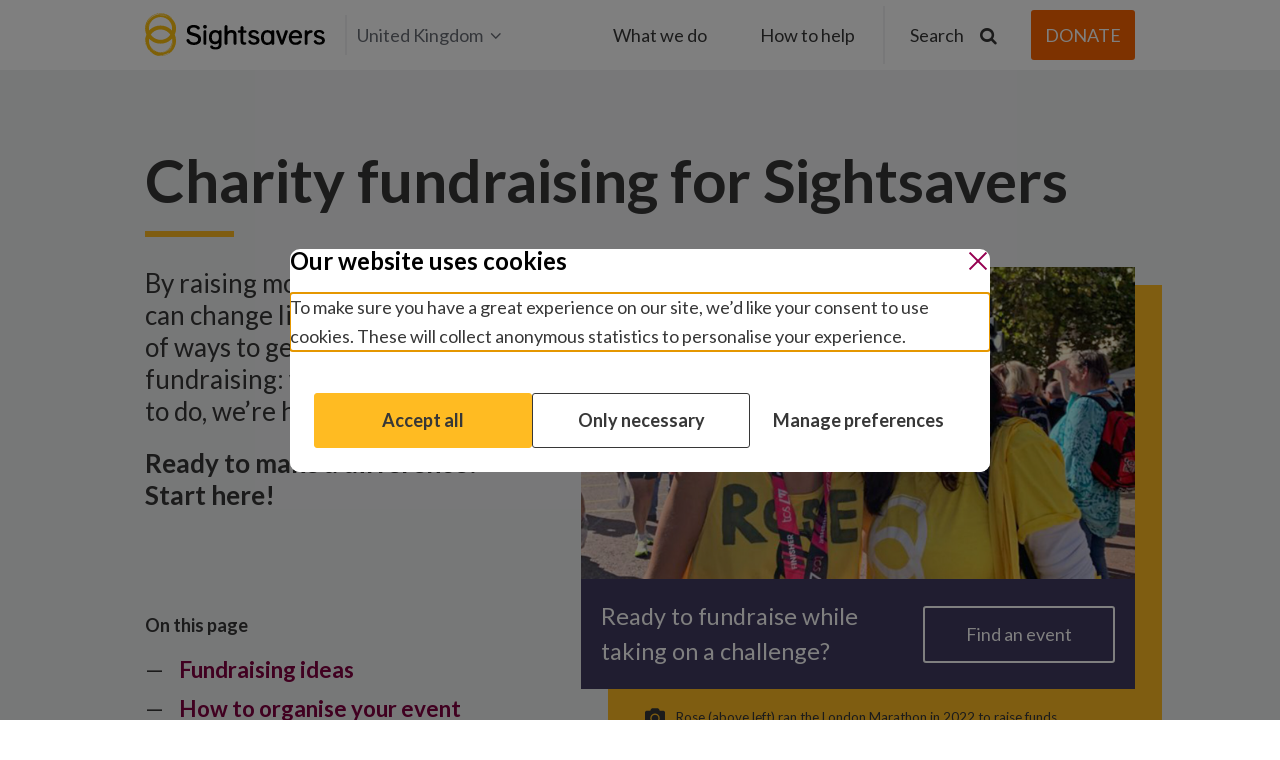

--- FILE ---
content_type: text/html;charset=utf-8
request_url: https://www.sightsavers.org/fundraising-and-donations/fundraise/
body_size: 13938
content:

<!-- Forcing HTTPS on assets -->
<!doctype html>
<!--[if lt IE 7]><html class="no-js ie ie6 lt-ie9 lt-ie8 lt-ie7" lang="en-GB" prefix="og: https://ogp.me/ns#"> <![endif]-->
<!--[if IE 7]><html class="no-js ie ie7 lt-ie9 lt-ie8 lt-ie7" lang="en-GB" prefix="og: https://ogp.me/ns#"> <![endif]-->
<!--[if IE 8]><html class="no-js ie ie8 lt-ie9" lang="en-GB" prefix="og: https://ogp.me/ns#"> <![endif]-->
<!--[if gt IE 8]><!-->
	<html
	class="no-js" lang="en-GB" prefix="og: https://ogp.me/ns#"> <!--<![endif]-->
	<head>

		<meta charset="UTF-8"/>
		<title>
							Charity fundraising ideas | Sightsavers
					</title>
		<meta http-equiv="Content-Type" content="text/html; charset=UTF-8"/>
		<meta http-equiv="X-UA-Compatible" content="IE=edge">
		<meta name="viewport" content="width=device-width, initial-scale=1.0">
		<meta name="theme-color" content="#fff">

		<link rel="apple-touch-icon" sizes="180x180" href="/wp-content/themes/theme/assets/images/favicon/apple-touch-icon.png">
		<link rel="icon" type="image/png" sizes="32x32" href="/wp-content/themes/theme/assets/images/favicon/favicon-32x32.png">
		<link rel="icon" type="image/png" sizes="16x16" href="/wp-content/themes/theme/assets/images/favicon/favicon-16x16.png">
		
		<link rel="mask-icon" href="/wp-content/themes/theme/assets/images/favicon/safari-pinned-tab.svg" color="#5bbad5">
		<link rel="shortcut icon" href="/wp-content/themes/theme/assets/images/favicon/favicon.ico">

    
				
		
		
		
									<link rel="alternate" hreflang="en-gb" href="https://www.sightsavers.org/fundraising-and-donations/fundraise/" />
				<link rel="alternate" hreflang="en-ie" href="https://www.sightsavers.ie/fundraising-and-donations/fundraise/" />
				<link rel="alternate" hreflang="en-us" href="https://www.sightsaversusa.org/fundraising-and-donations/fundraise/" />
				<link rel="alternate" hreflang="en" href="https://www.sightsavers.org/fundraising-and-donations/fundraise/" />
				<link rel="alternate" hreflang="x-default" href="https://www.sightsavers.org/fundraising-and-donations/fundraise/" />
					
				<link href="https://fonts.googleapis.com/css?family=Lato:300,400,700" rel="stylesheet">
		<script>
  window.dataLayer = window.dataLayer || []; window.dataLayer.push(
    {"optimize_id":"GTM-WGS6TQN","userGeoLocation":"United Kingdom","Parent theme":["Fundraising"]}
  );
</script>

		<!-- Google Tag Manager -->
		<script>
			(function (w, d, s, l, i) {
w[l] = w[l] || [];
w[l].push({'gtm.start': new Date().getTime(), event: 'gtm.js'});
var f = d.getElementsByTagName(s)[0],
j = d.createElement(s),
dl = l != 'dataLayer' ? '&l=' + l : '';
j.async = true;
j.src = 'https://www.googletagmanager.com/gtm.js?id=' + i + dl;
f.parentNode.insertBefore(j, f);
})(window, document, 'script', 'dataLayer','GTM-NFFNQVS');
		</script>
		<!-- End Google Tag Manager -->

		<!-- Change title tag if window blur -->
		<script type="text/javascript">
			var message = "";
var original = document.title;
var timer;
var clock;
window.onblur = function () {
clock = Date.now();
dataLayer.push({'pageTitle': original, 'pageTitleAlt': message, 'event': 'window.blur'});
if (! message) 
return;



timer = setTimeout(function () {
document.title = message;
}, 600);
};
window.onfocus = function () {
var awayFor = Date.now() - clock;
clock = null;
document.title = original;
dataLayer.push({
'pageTitle': original,
'pageTitleAlt': message,
'awayFor': awayFor / 1000,
'event': 'window.focus'
});
clearTimeout(timer);
};
		</script>
		<!-- END Change title tag if window blur -->

			<style>img:is([sizes="auto" i], [sizes^="auto," i]) { contain-intrinsic-size: 3000px 1500px }</style>
	
<!-- Search Engine Optimization by Rank Math - https://rankmath.com/ -->
<meta name="description" content="Whether you climb a mountain or run a marathon, start your charity fundraising journey today! We have lots of fun ideas to help raise money to restore sight."/>
<meta name="robots" content="follow, index, max-snippet:-1, max-video-preview:-1, max-image-preview:large"/>
<link rel="canonical" href="https://www.sightsavers.org/fundraising-and-donations/fundraise/" />
<meta property="og:locale" content="en_GB" />
<meta property="og:type" content="article" />
<meta property="og:title" content="Charity fundraising ideas | Sightsavers" />
<meta property="og:description" content="Whether you climb a mountain or run a marathon, start your charity fundraising journey today! We have lots of fun ideas to help raise money to restore sight." />
<meta property="og:url" content="https://www.sightsavers.org/fundraising-and-donations/fundraise/" />
<meta property="og:site_name" content="Sightsavers" />
<meta property="og:updated_time" content="2026-01-16T09:11:53+00:00" />
<meta property="og:image" content="https://www.sightsavers.org/wp-content/uploads/2023/01/2210_Sightsavers_Rose-after-running-the-London-Marathon.jpg" />
<meta property="og:image:secure_url" content="https://www.sightsavers.org/wp-content/uploads/2023/01/2210_Sightsavers_Rose-after-running-the-London-Marathon.jpg" />
<meta property="og:image:width" content="1500" />
<meta property="og:image:height" content="843" />
<meta property="og:image:alt" content="Rose smiles in her Sightsavers vest, next to one of Sightsavers&#039; staff members." />
<meta property="og:image:type" content="image/jpeg" />
<meta property="article:published_time" content="2018-10-15T10:36:02+01:00" />
<meta property="article:modified_time" content="2026-01-16T09:11:53+00:00" />
<meta name="twitter:card" content="summary_large_image" />
<meta name="twitter:title" content="Charity fundraising ideas | Sightsavers" />
<meta name="twitter:description" content="Whether you climb a mountain or run a marathon, start your charity fundraising journey today! We have lots of fun ideas to help raise money to restore sight." />
<meta name="twitter:site" content="@pfoster" />
<meta name="twitter:creator" content="@pfoster" />
<meta name="twitter:image" content="https://www.sightsavers.org/wp-content/uploads/2023/01/2210_Sightsavers_Rose-after-running-the-London-Marathon.jpg" />
<meta name="twitter:label1" content="Time to read" />
<meta name="twitter:data1" content="Less than a minute" />
<script type="application/ld+json" class="rank-math-schema">{"@context":"https://schema.org","@graph":[{"@type":"Organization","@id":"https://www.sightsavers.org/#organization","name":"Sightsavers","sameAs":["https://twitter.com/pfoster"]},{"@type":"WebSite","@id":"https://www.sightsavers.org/#website","url":"https://www.sightsavers.org","name":"Sightsavers","publisher":{"@id":"https://www.sightsavers.org/#organization"},"inLanguage":"en-GB"},{"@type":"ImageObject","@id":"https://www.sightsavers.org/wp-content/uploads/2023/01/2210_Sightsavers_Rose-after-running-the-London-Marathon.jpg","url":"https://www.sightsavers.org/wp-content/uploads/2023/01/2210_Sightsavers_Rose-after-running-the-London-Marathon.jpg","width":"1500","height":"843","caption":"Rose smiles in her Sightsavers vest, next to one of Sightsavers' staff members.","inLanguage":"en-GB"},{"@type":"WebPage","@id":"https://www.sightsavers.org/fundraising-and-donations/fundraise/#webpage","url":"https://www.sightsavers.org/fundraising-and-donations/fundraise/","name":"Charity fundraising ideas | Sightsavers","datePublished":"2018-10-15T10:36:02+01:00","dateModified":"2026-01-16T09:11:53+00:00","isPartOf":{"@id":"https://www.sightsavers.org/#website"},"primaryImageOfPage":{"@id":"https://www.sightsavers.org/wp-content/uploads/2023/01/2210_Sightsavers_Rose-after-running-the-London-Marathon.jpg"},"inLanguage":"en-GB"},{"@type":"Article","headline":"Charity fundraising ideas | Sightsavers","datePublished":"2018-10-15T10:36:02+01:00","dateModified":"2026-01-16T09:11:53+00:00","author":{"@type":"Person","name":"jrobertson"},"description":"Whether it\u2019s scaling a mountain or running a marathon, start your Sightsavers fundraising journey today and help us raise money to restore someone\u2019s sight.","name":"Charity fundraising ideas | Sightsavers","@id":"https://www.sightsavers.org/fundraising-and-donations/fundraise/#schema-9174599","isPartOf":{"@id":"https://www.sightsavers.org/fundraising-and-donations/fundraise/#webpage"},"publisher":{"@id":"https://www.sightsavers.org/#organization"},"image":{"@id":"https://www.sightsavers.org/wp-content/uploads/2023/01/2210_Sightsavers_Rose-after-running-the-London-Marathon.jpg"},"inLanguage":"en-GB","mainEntityOfPage":{"@id":"https://www.sightsavers.org/fundraising-and-donations/fundraise/#webpage"}}]}</script>
<!-- /Rank Math WordPress SEO plugin -->

<link rel='stylesheet' id='ctf_styles-css' href="/wp-content/plugins/custom-twitter-feeds/css/ctf-styles.min.css?ver=20260114175524" type='text/css' media='all' />
<link rel='stylesheet' id='sightsavers-styles-css' href="/wp-content/themes/theme/assets/build/css/main.min.css?ver=20260114175524" type='text/css' media='all' />
<link rel='stylesheet' id='fancybox-css' href="/wp-content/themes/theme/assets/build/css/vendor/fancybox.css?ver=20260114175524" type='text/css' media='all' />
<script type="text/javascript" src="/wp-includes/js/jquery/jquery.min.js?ver=20260114175524" id="jquery-core-js"></script>
<script type="text/javascript" src="/wp-includes/js/jquery/jquery-migrate.min.js?ver=20260114175524" id="jquery-migrate-js"></script>

<meta name="generator" content="WordPress 6.8.3" />



<link rel="icon" href="/wp-content/uploads/2018/01/cropped-Favicon-logo-KB-32x32.jpg" sizes="32x32" />
<link rel="icon" href="/wp-content/uploads/2018/01/cropped-Favicon-logo-KB-192x192.jpg" sizes="192x192" />
<link rel="apple-touch-icon" href="/wp-content/uploads/2018/01/cropped-Favicon-logo-KB-180x180.jpg" />



		<!-- Start VWO Async SmartCode -->
		<script type='text/javascript'>
			window._vwo_code = window._vwo_code || (function () {
var account_id = 632004,
settings_tolerance = 2000,
library_tolerance = 2500,
use_existing_jquery = false,
is_spa = 1,
hide_element = 'body',

/* DO NOT EDIT BELOW THIS LINE */
f = false,
d = document,
code = {
use_existing_jquery: function () {
return use_existing_jquery;
},
library_tolerance: function () {
return library_tolerance;
},
finish: function () {
if (! f) {
f = true;
var a = d.getElementById('_vis_opt_path_hides');
if (a) 
a.parentNode.removeChild(a);



}
},
finished: function () {
return f;
},
load: function (a) {
var b = d.createElement('script');
b.src = a;
b.type = 'text/javascript';
b.innerText;
b.onerror = function () {
_vwo_code.finish();
};
d.getElementsByTagName('head')[0].appendChild(b);
},
init: function () {
window.settings_timer = setTimeout(function () {
_vwo_code.finish()
}, settings_tolerance);
var a = d.createElement('style'),
b = hide_element ? hide_element + '{opacity:0 !important;filter:alpha(opacity=0) !important;background:none !important;}' : '',
h = d.getElementsByTagName('head')[0];
a.setAttribute('id', '_vis_opt_path_hides');
a.setAttribute('type', 'text/css');
if (a.styleSheet) 
a.styleSheet.cssText = b;
 else 
a.appendChild(d.createTextNode(b));
 h.appendChild(a);
this.load('https://dev.visualwebsiteoptimizer.com/j.php?a=' + account_id + '&u=' + encodeURIComponent(d.URL) + '&f=' + (+ is_spa) + '&r=' + Math.random());
return settings_timer;
}
};
window._vwo_settings_timer = code.init();
return code;
}());
		</script>
		<!-- End VWO Async SmartCode -->
	</head>
</html>
			</head>

	<body class="wp-singular page-template-default page page-id-25067 page-parent page-child parent-pageid-4379 wp-theme-theme" data-template="base.twig">
  <!-- Google Tag Manager (noscript) -->
<noscript><iframe src="https://www.googletagmanager.com/ns.html?id=GTM-NFFNQVS"
height="0" width="0" style="display:none;visibility:hidden"></iframe></noscript>
<!-- End Google Tag Manager (noscript) -->
	<script src="/api/consent/en.js?ver=20260114175524" data-position="center" data-blockscroll="true" data-hideregion="false"></script>

		<div class="o-site-container">
              <header class="c-site-header c-site-header--sticky ">
  <div class="c-site-header__stick c-site-header__stick--sticky">
    <div class="c-site-header__inner c-site-header--primary">
      <div class="c-site-header__primary o-layout-container">
        <div class="c-site-header__left">
          <div class="o-site-logo" role="banner">
    <a href="/" rel="home">
                      <img src="/wp-content/themes/theme/assets/images/icons/sightsavers-logo.svg" alt="Sightsavers logo" />
          </a>
</div>
                                  <div class="c-site-header__local js-nav-hide">
              <button class="c-site-header__local-btn">United Kingdom<i class="icon-angle-down"></i></button>
              <ul class="c-site-header__local-list">
                <i class="icon-angle-up"></i>
                                                      <li class="country-item  menu-item menu-item-type-custom menu-item-object-custom menu-item-775">
                      <a class="" href="https://www.sightsavers.org?region=GLOBAL">Global</a>
                    </li>
                                                                                                          <li class="country-item  menu-item menu-item-type-custom menu-item-object-custom menu-item-777">
                      <a class="" href="https://www.sightsavers.ie">Ireland</a>
                    </li>
                                                                        <li class="country-item  menu-item menu-item-type-custom menu-item-object-custom menu-item-778">
                      <a class="" href="https://www.sightsaversusa.org">United States</a>
                    </li>
                                                                        <li class="country-item  menu-item menu-item-type-custom menu-item-object-custom menu-item-782">
                      <a class="" href="https://www.sightsavers.it">Italia</a>
                    </li>
                                                                        <li class="country-item  menu-item menu-item-type-custom menu-item-object-custom menu-item-783">
                      <a class="" href="https://www.sightsavers.no">Norge</a>
                    </li>
                                                                        <li class="country-item  menu-item menu-item-type-custom menu-item-object-custom menu-item-784">
                      <a class="" href="https://www.sightsavers.se">Sverige</a>
                    </li>
                                                                        <li class="country-item  menu-item menu-item-type-custom menu-item-object-custom menu-item-786">
                      <a class="" href="https://www.sightsaversindia.in/">India</a>
                    </li>
                                                </ul>
            </div>
                            <script> 
                var isGlobal = document.cookie.split('; ').find(row => row.startsWith('users_country_code=GLOBAL'));
                if (isGlobal) {
                  var localBtn = document.querySelector('.c-site-header__local-btn');
                  if (localBtn) {
                    localBtn.innerHTML = 'Global<i class="icon-angle-down"></i>';
                  }
			 	  var listBtn = document.querySelector('.country-item a');
				  if (listBtn && listBtn.textContent.includes('Global')) {
					listBtn.textContent = 'United Kingdom';		
					listBtn.href = listBtn.href.replace('?region=GLOBAL', '?region=GB');	
				  }
                }
              </script>
                                            </div>
                  <nav class="c-nav-mobile" role="navigation">
                                                	<ul class="c-nav-mobile-inner">
		<li class="c-nav-mobile-search">
			<form action="/search/" method="get" class="c-nav-mobile-search__form js-search-form">
				<button type="submit" class="c-nav-mobile-search__button">
					<span class="screen-reader">Submit search</span>
					<span class="icon-search"></span>
				</button>
				<label for="mob-site-search" class="screen-reader">Type search term here</label>
				<input id="mob-site-search" type="text" value="" name="query" required="" id="query" class="c-nav-mobile-search__input" placeholder="Type search term here">
			</form>
		</li>
								<li class="c-nav-mobile__header c-nav__header menu-item menu-item-type-custom menu-item-object-custom menu-item-192 menu-item-has-children">
				<a class="c-nav-mobile__header-btn" href="#">What we do</a>
					<ul class="c-nav-mobile__child">

                     		<li class="c-nav__title menu-item menu-item-type-custom menu-item-object-custom menu-item-314">
			<a class="" href="#">Our work</a>
					</li>
	                   		<li class="c-nav-mobile__header-sub  menu-item menu-item-type-custom menu-item-object-custom menu-item-7699 menu-item-has-children">
			<a class="js-open-mobile-child-menu" href="#">Protecting sight</a>
				<ul class="c-nav-mobile__child-sub">
                		<li class=" menu-item menu-item-type-post_type menu-item-object-page menu-item-7692">
			<a class="" href="/about-us/protecting-sight/">How we protect sight</a>
		</li>
	              		<li class=" menu-item menu-item-type-post_type menu-item-object-page menu-item-7694">
			<a class="" href="/eye-conditions/cataracts/">Cataracts</a>
		</li>
	              		<li class=" menu-item menu-item-type-post_type menu-item-object-page menu-item-7698">
			<a class="" href="/eye-conditions/refractive-errors/">Refractive error</a>
		</li>
	              		<li class=" menu-item menu-item-type-post_type menu-item-object-page menu-item-20965">
			<a class="" href="/eye-conditions/river-blindness/">River blindness</a>
		</li>
	              		<li class=" menu-item menu-item-type-post_type menu-item-object-page menu-item-20964">
			<a class="" href="/eye-conditions/trachoma/">Trachoma</a>
		</li>
	              		<li class=" menu-item menu-item-type-post_type menu-item-object-page menu-item-100458">
			<a class="" href="/eye-conditions/">Other eye conditions</a>
		</li>
		</ul>
		</li>
	                   		<li class="c-nav-mobile__header-sub  menu-item menu-item-type-custom menu-item-object-custom menu-item-20954 menu-item-has-children">
			<a class="js-open-mobile-child-menu" href="#">Fighting disease</a>
				<ul class="c-nav-mobile__child-sub">
                		<li class=" menu-item menu-item-type-post_type menu-item-object-page menu-item-7693">
			<a class="" href="/diseases/">Overview</a>
		</li>
	              		<li class=" menu-item menu-item-type-post_type menu-item-object-page menu-item-20955">
			<a class="" href="/eye-conditions/trachoma/">Trachoma</a>
		</li>
	              		<li class=" menu-item menu-item-type-post_type menu-item-object-page menu-item-20956">
			<a class="" href="/eye-conditions/river-blindness/">River blindness</a>
		</li>
	              		<li class=" menu-item menu-item-type-post_type menu-item-object-page menu-item-20957">
			<a class="" href="/diseases/lymphatic-filariasis/">Lymphatic filariasis</a>
		</li>
	              		<li class=" menu-item menu-item-type-post_type menu-item-object-page menu-item-20958">
			<a class="" href="/diseases/intestinal-worms/">Intestinal worms</a>
		</li>
	              		<li class=" menu-item menu-item-type-post_type menu-item-object-page menu-item-20959">
			<a class="" href="/diseases/schistosomiasis/">Schistosomiasis</a>
		</li>
		</ul>
		</li>
	                   		<li class="c-nav-mobile__header-sub  menu-item menu-item-type-custom menu-item-object-custom menu-item-3587 menu-item-has-children">
			<a class="js-open-mobile-child-menu" href="#">Disability and inclusion</a>
				<ul class="c-nav-mobile__child-sub">
                		<li class=" menu-item menu-item-type-post_type menu-item-object-page menu-item-7690">
			<a class="" href="/disability-and-inclusion/">Overview</a>
		</li>
	              		<li class=" menu-item menu-item-type-post_type menu-item-object-page menu-item-7448">
			<a class="" href="/disability-and-inclusion/education/">Education</a>
		</li>
	              		<li class=" menu-item menu-item-type-post_type menu-item-object-page menu-item-7449">
			<a class="" href="/disability-and-inclusion/employment/">Employment</a>
		</li>
	              		<li class=" menu-item menu-item-type-post_type menu-item-object-page menu-item-7450">
			<a class="" href="/disability-and-inclusion/health/">Health</a>
		</li>
	              		<li class=" menu-item menu-item-type-post_type menu-item-object-page menu-item-7451">
			<a class="" href="/disability-and-inclusion/citizenship/">Citizenship</a>
		</li>
	              		<li class=" menu-item menu-item-type-post_type menu-item-object-page menu-item-93079">
			<a class="" href="/disability-and-inclusion/women-and-girls/">Women and girls</a>
		</li>
		</ul>
		</li>
	                   		<li class="c-nav__title menu-item menu-item-type-custom menu-item-object-custom menu-item-319">
			<a class="" href="#">Our organisation</a>
					</li>
	                   		<li class=" menu-item menu-item-type-post_type menu-item-object-page menu-item-23044">
			<a class="" href="/about-us/">About Sightsavers</a>
					</li>
	                   		<li class=" menu-item menu-item-type-post_type menu-item-object-page menu-item-5045">
			<a class="" href="/where-we-work/">Where we work</a>
					</li>
	                   		<li class=" menu-item menu-item-type-post_type menu-item-object-page menu-item-871">
			<a class="" href="/how-were-run/">How we’re run</a>
					</li>
	                   		<li class="c-nav__title menu-item menu-item-type-custom menu-item-object-custom menu-item-20960">
			<a class="" href="#">Our impact</a>
					</li>
	                   		<li class=" menu-item menu-item-type-post_type menu-item-object-page menu-item-872">
			<a class="" href="/stories-news-blogs/">Stories, news and blogs</a>
					</li>
	                   		<li class=" menu-item menu-item-type-post_type menu-item-object-page menu-item-6946">
			<a class="" href="/influencing-policy/">Influencing policy</a>
					</li>
	                   		<li class=" menu-item menu-item-type-post_type menu-item-object-page menu-item-30868">
			<a class="" href="/research/">Research</a>
					</li>
		</ul>
			</li>
								<li class="c-nav-mobile__header  menu-item menu-item-type-custom menu-item-object-custom current-menu-ancestor current-menu-parent menu-item-193 menu-item-has-children">
				<a class="c-nav-mobile__header-btn" href="#">How to help</a>
					<ul class="c-nav-mobile__child">

                     		<li class="c-nav__title menu-item menu-item-type-custom menu-item-object-custom menu-item-323">
			<a class="" href="#">Give money</a>
					</li>
	                   		<li class="c-nav-mobile__header-sub  menu-item menu-item-type-custom menu-item-object-custom current-menu-ancestor current-menu-parent menu-item-324 menu-item-has-children">
			<a class="js-open-mobile-child-menu" href="#">As an individual</a>
				<ul class="c-nav-mobile__child-sub">
                		<li class=" menu-item menu-item-type-post_type menu-item-object-page current-page-ancestor current-page-parent menu-item-6944">
			<a class="" href="/fundraising-and-donations/">Overview</a>
		</li>
	              		<li class=" menu-item menu-item-type-custom menu-item-object-custom menu-item-340">
			<a class="" href="https://donate.sightsavers.org/detect?gb_appeal=web2026uk&global_appeal=web2026gl">Make a donation</a>
		</li>
	              		<li class=" menu-item menu-item-type-post_type menu-item-object-page current-menu-item page_item page-item-25067 current_page_item menu-item-26835">
			<a class="" href="/fundraising-and-donations/fundraise/">Fundraise for us</a>
		</li>
	              		<li class=" menu-item menu-item-type-post_type menu-item-object-page menu-item-6227">
			<a class="" href="/fundraising-and-donations/become-a-major-donor/">Be a major donor</a>
		</li>
	              		<li class=" menu-item menu-item-type-post_type menu-item-object-page menu-item-41078">
			<a class="" href="/fundraising-and-donations/gift-in-your-will/">Leave a gift in your will</a>
		</li>
		</ul>
		</li>
	                   		<li class="c-nav-mobile__header-sub  menu-item menu-item-type-custom menu-item-object-custom menu-item-325 menu-item-has-children">
			<a class="js-open-mobile-child-menu" href="#">As an organisation</a>
				<ul class="c-nav-mobile__child-sub">
                		<li class=" menu-item menu-item-type-post_type menu-item-object-page menu-item-10656">
			<a class="" href="/governments-and-institutions/">Governments and institutions</a>
		</li>
	              		<li class=" menu-item menu-item-type-post_type menu-item-object-page menu-item-27625">
			<a class="" href="/become-a-corporate-partner/">Corporate partnerships</a>
		</li>
	              		<li class=" menu-item menu-item-type-post_type menu-item-object-page menu-item-3612">
			<a class="" href="/trusts-and-foundations/">Trusts and foundations</a>
		</li>
	              		<li class=" menu-item menu-item-type-post_type menu-item-object-page menu-item-3611">
			<a class="" href="/fundraising-and-donations/help-community-group/">Community groups</a>
		</li>
		</ul>
		</li>
	                   		<li class="c-nav-mobile__header-sub  menu-item menu-item-type-custom menu-item-object-custom menu-item-326 menu-item-has-children">
			<a class="js-open-mobile-child-menu" href="#">Current appeals</a>
				<ul class="c-nav-mobile__child-sub">
                		<li class=" menu-item menu-item-type-post_type menu-item-object-page menu-item-96123">
			<a class="" href="/appeals/tv-appeals/">Seen us on TV?</a>
		</li>
	              		<li class=" menu-item menu-item-type-custom menu-item-object-custom menu-item-69250">
			<a class="" href="/appeals/">Support our appeals</a>
		</li>
	              		<li class=" menu-item menu-item-type-post_type menu-item-object-page menu-item-117540">
			<a class="" href="/appeals/melia-cataracts-malawi/">Winter appeal</a>
		</li>
		</ul>
		</li>
	                   		<li class="c-nav__title menu-item menu-item-type-custom menu-item-object-custom menu-item-327">
			<a class="" href="#">Take action</a>
					</li>
	                   		<li class=" menu-item menu-item-type-post_type menu-item-object-page menu-item-3583">
			<a class="" href="/our-campaign/">Support our campaign work</a>
					</li>
	                   		<li class=" menu-item menu-item-type-post_type menu-item-object-page current-menu-item page_item page-item-25067 current_page_item menu-item-44347">
			<a class="" href="/fundraising-and-donations/fundraise/">Fundraise for us</a>
					</li>
		</ul>
			</li>
			</ul>

<div class="c-nav-mobile__bottom">
	<div class="c-nav-mobile__loc">
		<button class="c-nav-mobile__loc-btn">United Kingdom</button>
		</div>
		<span class="c-nav-social-text">Join in:</span>
		


<div class="c-nav-social">
	<ul>
		<li class="c-nav-social__share c-nav-social__btn c-nav-social__btn--active">
			<a class="icon-share"></a>
		</li>
		<li class="c-nav-social__cancel c-nav-social__btn">
			<a class="icon-cancel"></a>
		</li>

					<li class="c-nav-social__facebook">
				<a class="icon-facebook" href="https://en-gb.facebook.com/sightsavers" target="_blank">
					<span class="screen-reader">Join in: Facebook</span>
				</a>
			</li>
			
					<li class="c-nav-social__instagram">
				<a class="icon-instagram" href="https://www.instagram.com/sightsavers" target="_blank">
					<span class="screen-reader">Join in: Instagram</span>
				</a>
			</li>
							<li class="c-nav-social__linkedin">
				<a class="icon-linkedin" href="https://www.linkedin.com/company/sightsavers" target="_blank">
					<span class="screen-reader">Join in: LinkedIn</span>
				</a>
			</li>
							<li class="c-social__tiktok">
				<a id="social-icon" class="icon-tiktok" href="https://www.tiktok.com/@sightsavers" target="_blank">
					<span class="screen-reader">Join in: Tiktok</span>
				</a>
			</li>
							<li class="c-nav-social__youtube">
				<a class="icon-youtube-play" href="https://www.youtube.com/@sightsavers" target="_blank">
					<span class="screen-reader">Join in: YouTube</span>
				</a>
			</li>
		
						<li class="c-nav-social__twitter">
				<a class="icon-twitter" href="https://twitter.com/Sightsavers" target="_blank">
					<span class="screen-reader">Join in: X</span>
				</a>
			</li>
			</ul>
</div>
		<div class="c-mobile-locations">
												<li class="country-item-mobile  menu-item menu-item-type-custom menu-item-object-custom menu-item-775">
						<a class="" href="https://www.sightsavers.org?region=GLOBAL">Global</a>
					</li>
																							<li class="country-item-mobile  menu-item menu-item-type-custom menu-item-object-custom menu-item-777">
						<a class="" href="https://www.sightsavers.ie">Ireland</a>
					</li>
																<li class="country-item-mobile  menu-item menu-item-type-custom menu-item-object-custom menu-item-778">
						<a class="" href="https://www.sightsaversusa.org">United States</a>
					</li>
																<li class="country-item-mobile  menu-item menu-item-type-custom menu-item-object-custom menu-item-782">
						<a class="" href="https://www.sightsavers.it">Italia</a>
					</li>
																<li class="country-item-mobile  menu-item menu-item-type-custom menu-item-object-custom menu-item-783">
						<a class="" href="https://www.sightsavers.no">Norge</a>
					</li>
																<li class="country-item-mobile  menu-item menu-item-type-custom menu-item-object-custom menu-item-784">
						<a class="" href="https://www.sightsavers.se">Sverige</a>
					</li>
																<li class="country-item-mobile  menu-item menu-item-type-custom menu-item-object-custom menu-item-786">
						<a class="" href="https://www.sightsaversindia.in/">India</a>
					</li>
									</div>
							<script type="text/javascript">
				var isGlobalMobile = document.cookie.split('; ').find(row => row.startsWith('users_country_code=GLOBAL'));
				if (isGlobalMobile) {
					var localBtn = document.querySelector('.c-nav-mobile__loc-btn');
					if (localBtn) {
						localBtn.innerHTML = 'Global';
					}
				var listBtn = document.querySelector('.country-item-mobile a');
				if (listBtn && listBtn.textContent.includes('Global')) {
					listBtn.textContent = 'United Kingdom';
					listBtn.href = listBtn.href.replace('?region=GLOBAL', '?region=GB');
				}
				}
			</script>
			</div>
          </nav><!-- #nav -->

					<nav class="c-nav-desktop js-nav-hide" role="navigation">
							<ul class="c-nav-desktop-inner">
								<li class="first c-nav__header c-nav__header menu-item menu-item-type-custom menu-item-object-custom menu-item-192 menu-item-has-children">
				<a class="c-nav-desktop__header-btn" href="javascript:void(0)">What we do</a>
					<ul class="c-nav-desktop__child">
    <div class="o-layout-container">
      <div class="c-nav-desktop__child-inner">
        <div class="c-nav-desktop__child-left">
                       <div class="c-nav-desktop__default-content">
                <img class="c-nav-desktop__default-content-img" src="/wp-content/uploads/2019/01/SIghtsavers-eye-examination-Ethiopia-580x326.jpg" alt="">
                <div class="c-nav-desktop__default-content-bottom">
                  <h2>We protect sight, fight disease and make sure everyone can claim their rights.</h2>
                  
                </div>
              </div>
                                                                                      <li class="c-nav__title menu-item menu-item-type-custom menu-item-object-custom menu-item-314">
              <a class="" href="#">Our work</a>
                                        </li>
                                                                          <li class="c-nav-desktop__header-sub  menu-item menu-item-type-custom menu-item-object-custom menu-item-7699 menu-item-has-children">
              <a class="js-open-child-menu" href="#">Protecting sight</a>
                            	<ul class="c-nav-desktop__child-sub c-nav-desktop__child-sub--closed">
    <li><span class="c-nav-desktop__child-sub-title">Protecting sight</span></li>
			<li class=" menu-item menu-item-type-post_type menu-item-object-page menu-item-7692">
			<a class="" href="/about-us/protecting-sight/" tabindex="-1">How we protect sight</a>
		</li>
			<li class=" menu-item menu-item-type-post_type menu-item-object-page menu-item-7694">
			<a class="" href="/eye-conditions/cataracts/" tabindex="-1">Cataracts</a>
		</li>
			<li class=" menu-item menu-item-type-post_type menu-item-object-page menu-item-7698">
			<a class="" href="/eye-conditions/refractive-errors/" tabindex="-1">Refractive error</a>
		</li>
			<li class=" menu-item menu-item-type-post_type menu-item-object-page menu-item-20965">
			<a class="" href="/eye-conditions/river-blindness/" tabindex="-1">River blindness</a>
		</li>
			<li class=" menu-item menu-item-type-post_type menu-item-object-page menu-item-20964">
			<a class="" href="/eye-conditions/trachoma/" tabindex="-1">Trachoma</a>
		</li>
			<li class=" menu-item menu-item-type-post_type menu-item-object-page menu-item-100458">
			<a class="" href="/eye-conditions/" tabindex="-1">Other eye conditions</a>
		</li>
		
	</ul>
            </li>
                                                                          <li class="c-nav-desktop__header-sub  menu-item menu-item-type-custom menu-item-object-custom menu-item-20954 menu-item-has-children">
              <a class="js-open-child-menu" href="#">Fighting disease</a>
                            	<ul class="c-nav-desktop__child-sub c-nav-desktop__child-sub--closed">
    <li><span class="c-nav-desktop__child-sub-title">Fighting disease</span></li>
			<li class=" menu-item menu-item-type-post_type menu-item-object-page menu-item-7693">
			<a class="" href="/diseases/" tabindex="-1">Overview</a>
		</li>
			<li class=" menu-item menu-item-type-post_type menu-item-object-page menu-item-20955">
			<a class="" href="/eye-conditions/trachoma/" tabindex="-1">Trachoma</a>
		</li>
			<li class=" menu-item menu-item-type-post_type menu-item-object-page menu-item-20956">
			<a class="" href="/eye-conditions/river-blindness/" tabindex="-1">River blindness</a>
		</li>
			<li class=" menu-item menu-item-type-post_type menu-item-object-page menu-item-20957">
			<a class="" href="/diseases/lymphatic-filariasis/" tabindex="-1">Lymphatic filariasis</a>
		</li>
			<li class=" menu-item menu-item-type-post_type menu-item-object-page menu-item-20958">
			<a class="" href="/diseases/intestinal-worms/" tabindex="-1">Intestinal worms</a>
		</li>
			<li class=" menu-item menu-item-type-post_type menu-item-object-page menu-item-20959">
			<a class="" href="/diseases/schistosomiasis/" tabindex="-1">Schistosomiasis</a>
		</li>
		
	</ul>
            </li>
                                                                          <li class="c-nav-desktop__header-sub  menu-item menu-item-type-custom menu-item-object-custom menu-item-3587 menu-item-has-children">
              <a class="js-open-child-menu" href="#">Disability and inclusion</a>
                            	<ul class="c-nav-desktop__child-sub c-nav-desktop__child-sub--closed">
    <li><span class="c-nav-desktop__child-sub-title">Disability and inclusion</span></li>
			<li class=" menu-item menu-item-type-post_type menu-item-object-page menu-item-7690">
			<a class="" href="/disability-and-inclusion/" tabindex="-1">Overview</a>
		</li>
			<li class=" menu-item menu-item-type-post_type menu-item-object-page menu-item-7448">
			<a class="" href="/disability-and-inclusion/education/" tabindex="-1">Education</a>
		</li>
			<li class=" menu-item menu-item-type-post_type menu-item-object-page menu-item-7449">
			<a class="" href="/disability-and-inclusion/employment/" tabindex="-1">Employment</a>
		</li>
			<li class=" menu-item menu-item-type-post_type menu-item-object-page menu-item-7450">
			<a class="" href="/disability-and-inclusion/health/" tabindex="-1">Health</a>
		</li>
			<li class=" menu-item menu-item-type-post_type menu-item-object-page menu-item-7451">
			<a class="" href="/disability-and-inclusion/citizenship/" tabindex="-1">Citizenship</a>
		</li>
			<li class=" menu-item menu-item-type-post_type menu-item-object-page menu-item-93079">
			<a class="" href="/disability-and-inclusion/women-and-girls/" tabindex="-1">Women and girls</a>
		</li>
		
	</ul>
            </li>
                                                                          <li class="c-nav__title menu-item menu-item-type-custom menu-item-object-custom menu-item-319">
              <a class="" href="#">Our organisation</a>
                                        </li>
                                                                          <li class=" menu-item menu-item-type-post_type menu-item-object-page menu-item-23044">
              <a class="" href="/about-us/">About Sightsavers</a>
                                        </li>
                                                                          <li class=" menu-item menu-item-type-post_type menu-item-object-page menu-item-5045">
              <a class="" href="/where-we-work/">Where we work</a>
                                        </li>
                                                                          <li class=" menu-item menu-item-type-post_type menu-item-object-page menu-item-871">
              <a class="" href="/how-were-run/">How we’re run</a>
                                        </li>
                                                                          <li class="c-nav__title menu-item menu-item-type-custom menu-item-object-custom menu-item-20960">
              <a class="" href="#">Our impact</a>
                                        </li>
                                                                          <li class=" menu-item menu-item-type-post_type menu-item-object-page menu-item-872">
              <a class="" href="/stories-news-blogs/">Stories, news and blogs</a>
                                        </li>
                                                                          <li class=" menu-item menu-item-type-post_type menu-item-object-page menu-item-6946">
              <a class="" href="/influencing-policy/">Influencing policy</a>
                                        </li>
                                                                          <li class=" menu-item menu-item-type-post_type menu-item-object-page menu-item-30868">
              <a class="" href="/research/">Research</a>
                                        </li>
                  </div>
      </div>
      <div class="c-nav-desktop__social">
				



	<div class="c-social"> <ul>
		<li class="c-social__text">Join in:</li>
					<li class="c-social__facebook">
				<a id="social-icon" class="icon-facebook" href="https://en-gb.facebook.com/sightsavers" target="_blank">
					<span class="screen-reader">Join in: Facebook</span>
				</a>
			</li>
						
					<li class="c-social__instagram">
				<a id="social-icon" class="icon-instagram" href="https://www.instagram.com/sightsavers" target="_blank">
					<span class="screen-reader">Join in: Instagram</span>
				</a>
			</li>
							<li class="c-social__linkedin">
				<a id="social-icon" class="icon-linkedin" href="https://www.linkedin.com/company/sightsavers" target="_blank">
					<span class="screen-reader">Join in: LinkedIn</span>
				</a>
			</li>
							<li class="c-social__tiktok">
				<a id="social-icon" class="icon-tiktok" href="https://www.tiktok.com/@sightsavers" target="_blank">
					<span class="screen-reader">Join in: Tiktok</span>
				</a>
			</li>
							<li class="c-social__youtube">
				<a id="social-icon" class="icon-youtube-play" href="https://www.youtube.com/@sightsavers" target="_blank">
					<span class="screen-reader">Join in: YouTube</span>
				</a>
			</li>
							<li class="c-social__twitter">
				<a id="social-icon" class="icon-twitter" href="https://twitter.com/Sightsavers" target="_blank">
					<span class="screen-reader">Join in: X</span>
				</a>
			</li>
			</ul>
</div>
      </div>
    </div>
	</ul>
			</li>
								<li class="first c-nav__header  menu-item menu-item-type-custom menu-item-object-custom current-menu-ancestor current-menu-parent menu-item-193 menu-item-has-children">
				<a class="c-nav-desktop__header-btn" href="javascript:void(0)">How to help</a>
					<ul class="c-nav-desktop__child">
    <div class="o-layout-container">
      <div class="c-nav-desktop__child-inner">
        <div class="c-nav-desktop__child-left">
                       <div class="c-nav-desktop__default-content">
                <img class="c-nav-desktop__default-content-img" src="/wp-content/uploads/2022/07/1905_Sightsavers_Mozambique-Mercia-and-Maria-new-580x326.jpg" alt="">
                <div class="c-nav-desktop__default-content-bottom">
                  <h2>Find out how your support can make a huge difference and change lives.</h2>
                  
                </div>
              </div>
                                                                                      <li class="c-nav__title menu-item menu-item-type-custom menu-item-object-custom menu-item-323">
              <a class="" href="#">Give money</a>
                                        </li>
                                                                          <li class="c-nav-desktop__header-sub  menu-item menu-item-type-custom menu-item-object-custom current-menu-ancestor current-menu-parent menu-item-324 menu-item-has-children">
              <a class="js-open-child-menu" href="#">As an individual</a>
                            	<ul class="c-nav-desktop__child-sub c-nav-desktop__child-sub--closed">
    <li><span class="c-nav-desktop__child-sub-title">As an individual</span></li>
			<li class=" menu-item menu-item-type-post_type menu-item-object-page current-page-ancestor current-page-parent menu-item-6944">
			<a class="" href="/fundraising-and-donations/" tabindex="-1">Overview</a>
		</li>
			<li class=" menu-item menu-item-type-custom menu-item-object-custom menu-item-340">
			<a class="" href="https://donate.sightsavers.org/detect?gb_appeal=web2026uk&global_appeal=web2026gl" tabindex="-1">Make a donation</a>
		</li>
			<li class=" menu-item menu-item-type-post_type menu-item-object-page current-menu-item page_item page-item-25067 current_page_item menu-item-26835">
			<a class="" href="/fundraising-and-donations/fundraise/" tabindex="-1">Fundraise for us</a>
		</li>
			<li class=" menu-item menu-item-type-post_type menu-item-object-page menu-item-6227">
			<a class="" href="/fundraising-and-donations/become-a-major-donor/" tabindex="-1">Be a major donor</a>
		</li>
			<li class=" menu-item menu-item-type-post_type menu-item-object-page menu-item-41078">
			<a class="" href="/fundraising-and-donations/gift-in-your-will/" tabindex="-1">Leave a gift in your will</a>
		</li>
		
	</ul>
            </li>
                                                                          <li class="c-nav-desktop__header-sub  menu-item menu-item-type-custom menu-item-object-custom menu-item-325 menu-item-has-children">
              <a class="js-open-child-menu" href="#">As an organisation</a>
                            	<ul class="c-nav-desktop__child-sub c-nav-desktop__child-sub--closed">
    <li><span class="c-nav-desktop__child-sub-title">As an organisation</span></li>
			<li class=" menu-item menu-item-type-post_type menu-item-object-page menu-item-10656">
			<a class="" href="/governments-and-institutions/" tabindex="-1">Governments and institutions</a>
		</li>
			<li class=" menu-item menu-item-type-post_type menu-item-object-page menu-item-27625">
			<a class="" href="/become-a-corporate-partner/" tabindex="-1">Corporate partnerships</a>
		</li>
			<li class=" menu-item menu-item-type-post_type menu-item-object-page menu-item-3612">
			<a class="" href="/trusts-and-foundations/" tabindex="-1">Trusts and foundations</a>
		</li>
			<li class=" menu-item menu-item-type-post_type menu-item-object-page menu-item-3611">
			<a class="" href="/fundraising-and-donations/help-community-group/" tabindex="-1">Community groups</a>
		</li>
		
	</ul>
            </li>
                                                                          <li class="c-nav-desktop__header-sub  menu-item menu-item-type-custom menu-item-object-custom menu-item-326 menu-item-has-children">
              <a class="js-open-child-menu" href="#">Current appeals</a>
                            	<ul class="c-nav-desktop__child-sub c-nav-desktop__child-sub--closed">
    <li><span class="c-nav-desktop__child-sub-title">Current appeals</span></li>
			<li class=" menu-item menu-item-type-post_type menu-item-object-page menu-item-96123">
			<a class="" href="/appeals/tv-appeals/" tabindex="-1">Seen us on TV?</a>
		</li>
			<li class=" menu-item menu-item-type-custom menu-item-object-custom menu-item-69250">
			<a class="" href="/appeals/" tabindex="-1">Support our appeals</a>
		</li>
			<li class=" menu-item menu-item-type-post_type menu-item-object-page menu-item-117540">
			<a class="" href="/appeals/melia-cataracts-malawi/" tabindex="-1">Winter appeal</a>
		</li>
		
	</ul>
            </li>
                                                                          <li class="c-nav__title menu-item menu-item-type-custom menu-item-object-custom menu-item-327">
              <a class="" href="#">Take action</a>
                                        </li>
                                                                          <li class=" menu-item menu-item-type-post_type menu-item-object-page menu-item-3583">
              <a class="" href="/our-campaign/">Support our campaign work</a>
                                        </li>
                                                                          <li class=" menu-item menu-item-type-post_type menu-item-object-page current-menu-item page_item page-item-25067 current_page_item menu-item-44347">
              <a class="" href="/fundraising-and-donations/fundraise/">Fundraise for us</a>
                                        </li>
                  </div>
      </div>
      <div class="c-nav-desktop__social">
				



	<div class="c-social"> <ul>
		<li class="c-social__text">Join in:</li>
					<li class="c-social__facebook">
				<a id="social-icon" class="icon-facebook" href="https://en-gb.facebook.com/sightsavers" target="_blank">
					<span class="screen-reader">Join in: Facebook</span>
				</a>
			</li>
						
					<li class="c-social__instagram">
				<a id="social-icon" class="icon-instagram" href="https://www.instagram.com/sightsavers" target="_blank">
					<span class="screen-reader">Join in: Instagram</span>
				</a>
			</li>
							<li class="c-social__linkedin">
				<a id="social-icon" class="icon-linkedin" href="https://www.linkedin.com/company/sightsavers" target="_blank">
					<span class="screen-reader">Join in: LinkedIn</span>
				</a>
			</li>
							<li class="c-social__tiktok">
				<a id="social-icon" class="icon-tiktok" href="https://www.tiktok.com/@sightsavers" target="_blank">
					<span class="screen-reader">Join in: Tiktok</span>
				</a>
			</li>
							<li class="c-social__youtube">
				<a id="social-icon" class="icon-youtube-play" href="https://www.youtube.com/@sightsavers" target="_blank">
					<span class="screen-reader">Join in: YouTube</span>
				</a>
			</li>
							<li class="c-social__twitter">
				<a id="social-icon" class="icon-twitter" href="https://twitter.com/Sightsavers" target="_blank">
					<span class="screen-reader">Join in: X</span>
				</a>
			</li>
			</ul>
</div>
      </div>
    </div>
	</ul>
			</li>
						<li class="first c-nav__header c-search-header ">
			<a class="c-search-desktop__header-btn" href="javascript:void(0)">
				<span class="c-search-bar__form c-search-bar__wrapper">
				Search
					<span class="icon-search"></span>
				</span>
			</a>
			<div class="c-nav-desktop__child">
	<div class="c-search-desktop__child-inner">
		<div class="c-search-desktop">
			<div class="c-search-desktop__content">
									<div class="c-search-desktop__text">
													<div class="c-search-title">Search sightsavers.org</div>
																	</div>
								<form role="search" method="get" action="/search/" class="c-search-desktop__form js-search-form">
					<input type="search" class="c-search-desktop__input" name="query" value="" required placeholder="Type search term here">
					<button class="c-search-desktop__clear" type="button" aria-label="Clear search" title="Clear search">
						<svg xmlns="http://www.w3.org/2000/svg" viewbox="0 0 24 24" width="24" height="24" aria-hidden="true" focusable="false" role="img">
							<path d="M19 6.41L17.59 5 12 10.59 6.41 5 5 6.41 10.59 12 5 17.59 6.41 19 12 13.41 17.59 19 19 17.59 13.41 12z"></path>
						</svg>
					</button>
					<button type="submit" class="c-btn c-btn--primary c-search-desktop__submit">
						Search
					</button>
				</form>
			</div>
		</div>
	</div>		
</div>
</li>
	</li>
</ul>
					</nav>
					<!-- #nav -->

					<div role="button" class="o-hamburger">
						<span class="o-hamburger__bar"></span>
					</div>

								<div class="c-site-header__right">

											<a href="https://donate.sightsavers.org/detect?gb_appeal=web2026uk&global_appeal=web2026gl" id="c-btn" class="c-btn c-btn--pay header-donate"><span>DONATE</span></a>									</div>
			</div>
		</div>
			</div>
</header>
      
      			
		
	



		
	
												
<div class="c-hero o-module ">
	<div class="c-hero__layout-container">
		<div class="c-hero__content">
			<h1 class="c-hero__header">Charity fundraising for Sightsavers</h1>
			<div class="o-border-small"></div>
			<div class="o-flex">
				<div class="c-hero__body">
					<div class="c-hero__body-text"><p>By raising money for us, you really can change lives. There are plenty of ways to get involved with fundraising: whatever you choose to do, we’re here to support you.</p>
<p><strong>Ready to make a difference? Start&nbsp;here!</strong></p>
</div>
																<div class="c-hero__navigation c-hero__navigation--desktop">
  <button>
    On this page
    <svg class="c-hero__navigation-icon" viewbox="0 0 32 19" version="1.1" xmlns="http://www.w3.org/2000/svg" xmlns:xlink="http://www.w3.org/1999/xlink">
      <g id="Page-1" stroke="none" stroke-width="1" fill="none" fill-rule="evenodd">
        <g id="#921750ff" transform="translate(0.300000, 0.040000)" fill="#921750" fill-rule="nonzero">
          <path d="M2.84,0.01 C7.09,4.24 11.32,8.49 15.56,12.73 C19.83,8.5 24.06,4.24 28.31,-7.10542736e-15 C29.26,0.94 30.21,1.88 31.15,2.83 C25.98,8.05 20.79,13.24 15.57,18.41 C10.37,13.22 5.17,8.04 0,2.83 C0.94,1.89 1.89,0.95 2.84,0.01 Z" id="Path"></path>
        </g>
      </g>
    </svg>
  </button>
  <p>
    On this page
  </p>
  <ul>
          <li>
        <a class="c-hero__navigation-link" href="#fundraising-ideas">Fundraising ideas</a>
      </li>
          <li>
        <a class="c-hero__navigation-link" href="#how-to-organise-your-event">How to organise your event</a>
      </li>
          <li>
        <a class="c-hero__navigation-link" href="#send-us-the-money-you-raise">Send us the money you raise</a>
      </li>
          <li>
        <a class="c-hero__navigation-link" href="#see-how-your-fundraising-can-help">See how your fundraising can help</a>
      </li>
      </ul>
</div>									</div>

									<div class="c-hero__media-wrapper">
															<figure class="c-hero__media c-hero__media--image">
																		<div class="c-hero__media-bottom">
																					<div class="c-hero__media-banner c-hero__media-banner--">
												<div class="c-hero__media-banner-text">
													<span>Ready to fundraise while taking on a challenge? </span>
																									</div>
																									<a href="/fundraising-and-donations/fundraise/find-an-event/" class="c-btn c-btn--outline" target="">
														<span>Find an event</span>
													</a>
																							</div>
																			</div>
																			<figcaption class="c-hero__media-caption">
																							<span class="c-hero__media-caption-icon">
													<svg aria-hidden="true" focusable="false" role="img" xmlns="http://www.w3.org/2000/svg" viewBox="0 0 512 512"><path fill="#373737" d="M512 144v288c0 26.5-21.5 48-48 48H48c-26.5 0-48-21.5-48-48V144c0-26.5 21.5-48 48-48h88l12.3-32.9c7-18.7 24.9-31.1 44.9-31.1h125.5c20 0 37.9 12.4 44.9 31.1L376 96h88c26.5 0 48 21.5 48 48zM376 288c0-66.2-53.8-120-120-120s-120 53.8-120 120 53.8 120 120 120 120-53.8 120-120zm-32 0c0 48.5-39.5 88-88 88s-88-39.5-88-88 39.5-88 88-88 88 39.5 88 88z"></path></svg>												</span>
																						<span class="c-hero__media-caption-text">
												Rose (above left) ran the London Marathon in 2022 to raise funds.
											</span>
										</figcaption>
																		<div class="c-hero__media-top">
																					<div class="c-hero__media-image" style="background-image:url('/wp-content/uploads/2023/01/2210_Sightsavers_Rose-after-running-the-London-Marathon-1400x788.jpg')" alt="Rose smiles in her Sightsavers vest, next to one of Sightsavers' staff members."></div>
																													</div>
								</figure>
							</div>
											</div>
											<div class="c-hero__navigation c-hero__navigation--mobile">
  <button>
    On this page
    <svg class="c-hero__navigation-icon" viewbox="0 0 32 19" version="1.1" xmlns="http://www.w3.org/2000/svg" xmlns:xlink="http://www.w3.org/1999/xlink">
      <g id="Page-1" stroke="none" stroke-width="1" fill="none" fill-rule="evenodd">
        <g id="#921750ff" transform="translate(0.300000, 0.040000)" fill="#921750" fill-rule="nonzero">
          <path d="M2.84,0.01 C7.09,4.24 11.32,8.49 15.56,12.73 C19.83,8.5 24.06,4.24 28.31,-7.10542736e-15 C29.26,0.94 30.21,1.88 31.15,2.83 C25.98,8.05 20.79,13.24 15.57,18.41 C10.37,13.22 5.17,8.04 0,2.83 C0.94,1.89 1.89,0.95 2.84,0.01 Z" id="Path"></path>
        </g>
      </g>
    </svg>
  </button>
  <p>
    On this page
  </p>
  <ul>
          <li>
        <a class="c-hero__navigation-link" href="#fundraising-ideas">Fundraising ideas</a>
      </li>
          <li>
        <a class="c-hero__navigation-link" href="#how-to-organise-your-event">How to organise your event</a>
      </li>
          <li>
        <a class="c-hero__navigation-link" href="#send-us-the-money-you-raise">Send us the money you raise</a>
      </li>
          <li>
        <a class="c-hero__navigation-link" href="#see-how-your-fundraising-can-help">See how your fundraising can help</a>
      </li>
      </ul>
</div>									</div>
			</div>
		</div>
																																					

<div class="c-text-block-wrapper o-module    c-text-block--right  ">
	<div
		class="o-layout-container">

							<div class="o-content c-text-block c-text-block--third ">
				<p class="lead">Get started on your charity fundraising journey and see how you can make an impact!</p>
<p>It doesn’t matter how you choose to get involved, or how much you raise for Sightsavers. What matters is that you want to make a difference. With your support, we can continue our life-changing work around the world.</p>
<p>We have lots of fundraising ideas: big or small, outside or indoors, individually or with friends and family.</p>
<p>We’re delighted that you’d like to raise money for us: whichever idea you choose, rest assured that your support has a huge impact.<strong> And we’re here to support you all the way!</strong></p>

			</div>
		
					

<div
	class="c-side-modules  c-side-modules--third  c-side-modules--right">

		
											
  <div class="c-sidebar-image">
    <img src="/wp-content/uploads/2021/01/Bertie-In-towel-580x326.png" alt="Six-year-old Bertie stands on a beach wrapped in a towel and wearing goggles on his forehead, while smiling broadly." />
          <div class="c-sidebar-image__caption">
        Six-year-old Bertie swam in the sea every day for a month to raise money for Sightsavers.<br><a href="/fundraising-and-donations/fundraise/our-fundraisers/" target="”_blank”" rel="noopener">Meet our fundraising heroes</a>
      </div>
      </div>

			
					
	
							
					
	
							
					
	
</div>
		
					</div>
</div>
																	<div id="fundraising-ideas"></div>
																																									
<div class="c-icon-block o-module c-ip-block--grey  ">
  <div class="o-layout-container">
          <h2 class="c-icon-block__title">Charity fundraising ideas</h2>
        <div class="c-icon-block__scroll-overlay">
      <div class="c-icon-block__scroll-wrap">
        <div class="c-icon-block__content" data-mobile-scroll-inner>
                      <div class="c-icon-card o-grid__m-2 o-grid__t-4 o-grid__d-4" data-mobile-scroll-card>
                                                <img class="c-icon-card__image" src="/wp-content/uploads/2022/07/Sightsavrs-fundraising-cupcake-580x326.png" alt="An illustrated icon of a cupcake." />
                                                                              <h3 class="c-icon-block__heading">Bake sale</h3>
                                                            <p>Tell all your friends, family and colleagues about your bake sale, and ask them to join in with the baking, buying and eating.</p>
                          </div>
                      <div class="c-icon-card o-grid__m-2 o-grid__t-4 o-grid__d-4" data-mobile-scroll-card>
                                                <img class="c-icon-card__image" src="/wp-content/uploads/2022/07/Sightsavrs-fundraising-mortar-board-01-580x326.png" alt="An illustrated icon of a mortar board." />
                                                                              <h3 class="c-icon-block__heading">Quiz night</h3>
                                                            <p>Host a quiz night in person or online: set your questions, promote your quiz and charge guests an entry fee in&nbsp;aid of Sightsavers.</p>
                          </div>
                      <div class="c-icon-card o-grid__m-2 o-grid__t-4 o-grid__d-4" data-mobile-scroll-card>
                                                <img class="c-icon-card__image" src="/wp-content/uploads/2022/07/Sightsavrs-fundraising-microphone-new-580x326.png" alt="An illustrated icon of a microphone." />
                                                                              <h3 class="c-icon-block__heading">Karaoke evening</h3>
                                                            <p>Feeling musical? Persuade your most tuneful friends and family to buy tickets, then turn up the volume and sing your heart out.</p>
                          </div>
                      <div class="c-icon-card o-grid__m-2 o-grid__t-4 o-grid__d-4" data-mobile-scroll-card>
                                                <img class="c-icon-card__image" src="/wp-content/uploads/2022/07/Sightsavrs-fundraising-trainer-01-580x326.png" alt="An illustrated icon of a running shoe.." />
                                                                              <h3 class="c-icon-block__heading">Run a 10k… or more</h3>
                                                            <p>You can register for many running events via our fundraising partner RunForCharity.com. <br><a href="/fundraising-and-donations/fundraise/find-an-event/" target=”_blank”>Find an event</a></p>
                          </div>
                  </div>
      </div>
          </div>
        <div class="c-icon-block__footer">
      
      <a href="/fundraising-and-donations/fundraise/find-an-event/" class="c-btn c-icon-block__button">
        Want more ideas? Find an organised fundraising event
      </a>
    </div>
      </div>
</div>
																																					<div id="how-to-organise-your-event"></div>
																					

<div class="c-text-block-wrapper o-module    c-text-block--right  ">
	<div
		class="o-layout-container">

							<div class="o-content c-text-block c-text-block--third ">
				<h2>How to organise your charity event</h2>
<p><img loading="lazy" decoding="async" style="margin: 5px 30px 100px 0px;" src="/wp-content/uploads/2022/07/Fundraising-numbers-new-1.svg" alt="1." width="77" height="77" align="left" /></p>
<h3>Choose a fundraising idea</h3>
<p>From selling cakes or doing a sponsored silence to climbing a mountain or running a marathon, there are lots of ways you can help save sight by doing what you love. <a href="/fundraising-and-donations/fundraise/#fundraising-ideas">Read our ideas for inspiration</a>.</p>
<p>&nbsp;</p>
<p><img loading="lazy" decoding="async" style="margin: 5px 30px 160px 0px;" src="/wp-content/uploads/2022/07/Fundraising-numbers-new-2.svg" alt="1." width="77" height="77" align="left" /></p>
<h3>Decide how to collect money</h3>
<p>You can collect donations by setting up a page on an online fundraising website such as JustGiving, or you could fundraise through Facebook: <a href="/fundraising-and-donations/fundraise/sightsavers-fundraising-tools/online-giving-pages/" target="_blank" rel="noopener">read our guide to online fundraising.</a> Alternatively, you can keep it traditional by collecting cash from supporters then <a href="#send-us-the-money-you-raise">sending us the money you raise</a>.</p>
<p>&nbsp;</p>
<p><img loading="lazy" decoding="async" style="margin: 5px 30px 180px 0px;" src="/wp-content/uploads/2022/07/Fundraising-number-3-new-adjusted.svg" alt="1." width="77" height="77" align="left" /></p>
<h3>Promote your event</h3>
<p>To spread the word, why not share details about your event on social media? Remember to tag Sightsavers in your posts, or email <a href="/cdn-cgi/l/email-protection#bfdac9dad1cbccffccd6d8d7cbccdec9dacdcc91d0cdd8"><span class="__cf_email__" data-cfemail="87e2f1e2e9f3f4c7f4eee0eff3f4e6f1e2f5f4a9e8f5e0">[email&#160;protected]</span></a> to tell us all about your event. Alternatively, you could use printed posters or flyers to advertise your fundraiser – <a href="/wp-content/uploads/2023/03/Sightsavers_FundraisingPack_2023.pdf">download our fundraising pack</a> for details.</p>

			</div>
		
					

<div
	class="c-side-modules  c-side-modules--third  c-side-modules--right">

		
											<div class="c-promo-block">
      <img class="c-promo-block__image" src="/wp-content/uploads/2023/03/Sightsaers-fundraising-pack-image-580x326.jpg" alt="" "" />
    <div class="c-promo-block__content">
                  <h2 class="c-promo-block__title">Download our fundraising pack</h2>
                    <p class="c-promo-block__description">Your ultimate guide to fundraising for Sightsavers, full of ideas, challenges and resources to help you start fundraising to save sight around the world.</p>
                  <a id="c-btn" class="c-btn c-promo-block__link" href="/wp-content/uploads/2023/03/Sightsavers_FundraisingPack_2023.pdf" target="_blank"><span>Download the PDF <i class="c-promo-block__icon icon-right-circle"></i></span></a>
      </div>
</div>
			
					
	
</div>
		
					</div>
</div>
																																					<div id="send-us-the-money-you-raise"></div>
																					
<div class="c-icon-block o-module c-ip-block--grey no-bottom-margin ">
  <div class="o-layout-container">
          <h2 class="c-icon-block__title">How to send us the money you’ve raised</h2>
        <div class="c-icon-block__scroll-overlay">
      <div class="c-icon-block__scroll-wrap">
        <div class="c-icon-block__content" data-mobile-scroll-inner>
                      <div class="c-icon-card o-grid__m-1 o-grid__t-2 o-grid__d-2" data-mobile-scroll-card>
                                                <img class="c-icon-card__image" src="/wp-content/uploads/2022/07/Fundraising-icons-send-money-new.svg" alt="An icon showing a yellow cursor clicking a Send button." />
                                                                              <h3 class="c-icon-block__heading">Pay in online via our website</h3>
                                                            <p>If you have received any cash or fundraising contributions to your own bank account, you can make <a href="https://donate.sightsavers.org/countries/gb/appeals_multi/ev2025ukwd" target=”_blank”>an online donation to Sightsavers</a> for the same amount. <br><strong>Please note: we are unable to accept cash by post.</strong><br>
</p>
                          </div>
                      <div class="c-icon-card o-grid__m-1 o-grid__t-2 o-grid__d-2" data-mobile-scroll-card>
                                                <img class="c-icon-card__image" src="/wp-content/uploads/2022/07/Fundraising-icons-coins-new-01.svg" alt="An illustrated icon of some coins." />
                                                                              <h3 class="c-icon-block__heading">Cash donations</h3>
                                                            <p>If you’ve received cash donations, these should be paid into your own bank account: you can then make <a href="https://donate.sightsavers.org/countries/gb/appeals_multi/ev2025ukwd" target=”_blank”>an online donation to Sightsavers</a> for the same amount. <br><strong>Please note: we are unable to accept cash by post.</strong></p>
                          </div>
                      <div class="c-icon-card o-grid__m-1 o-grid__t-2 o-grid__d-2" data-mobile-scroll-card>
                                                <img class="c-icon-card__image" src="/wp-content/uploads/2022/12/Fundraising-icons-send-money-online-final-01.svg" alt="" "" />
                                                                              <h3 class="c-icon-block__heading">Pay in via your online fundraising page</h3>
                                                            <p>If you’ve set up an online fundraising page but have received contributions to your own bank account, you can pay these in via your online fundraising page: just make the donation to your page as if you’re making a donation to yourself.<br>
</p>
                          </div>
                      <div class="c-icon-card o-grid__m-1 o-grid__t-2 o-grid__d-2" data-mobile-scroll-card>
                                                <img class="c-icon-card__image" src="/wp-content/uploads/2022/12/Fundraising-icons-send-money-post-new-01.svg" alt="" "" />
                                                                              <h3 class="c-icon-block__heading">Send cheques or CAF vouchers by post</h3>
                                                            <p>Send any CAF vouchers or cheques to <strong>Freepost SIGHTSAVERS</strong> (no stamp needed). Include your name, the name of the person doing the fundraising, the event name or brief description, and if possible your unique reference number. </p>
                          </div>
                  </div>
      </div>
          </div>
      </div>
</div>
																																					<div id="see-how-your-fundraising-can-help"></div>
																					
<div class="c-icon-block o-module c-ip-block--grey  ">
  <div class="o-layout-container">
          <h2 class="c-icon-block__title">See how your fundraising can help</h2>
        <div class="c-icon-block__scroll-overlay" data-mobile-scroll>
      <div class="c-icon-block__scroll-wrap">
        <div class="c-icon-block__content" data-mobile-scroll-inner>
                      <div class="c-icon-card o-grid__m-1 o-grid__t-3 o-grid__d-3" data-mobile-scroll-card>
                                                <img class="c-icon-card__image" src="/wp-content/uploads/2020/07/fatuma-laughing-cropped-580x326.jpg" alt="Fatuma from Tanzania laughing" />
                                                                              <h3 class="c-icon-block__heading">£290</h3>
                                                            <p>could pay for life-changing operations to treat three adults <a href="/stories/2020/07/fatumas-story/" target=”_blank”>such as Fatuma</a> for the advanced stages of trachoma.</p>
                          </div>
                      <div class="c-icon-card o-grid__m-1 o-grid__t-3 o-grid__d-3" data-mobile-scroll-card>
                                                <img class="c-icon-card__image" src="/wp-content/uploads/2021/08/2002_arif-child-then-driving-lorry-glasses-580x326.jpg" alt="Arif, who was treated for cataract by Sightsavers when he was a child, is now an adult who can drive a lorry." />
                                                                              <h3 class="c-icon-block__heading">£450</h3>
                                                            <p>could pay for cataract operations for five <a href="/stories/2020/12/arifs-15-year-story/" target=”_blank”> children like Arif</a>, giving them the chance of a brighter future.</p>
                          </div>
                      <div class="c-icon-card o-grid__m-1 o-grid__t-3 o-grid__d-3" data-mobile-scroll-card>
                                                <img class="c-icon-card__image" src="/wp-content/uploads/2019/11/Sightsavers-Samson-Lokele-in-Kenya-580x326.jpg" alt="Eye surgeon Samson Lokele inspects a patient before her eye surgery." />
                                                                              <h3 class="c-icon-block__heading">£1,000</h3>
                                                            <p>could fund training for 20 health workers <a href="/stories/2022/06/samsons-story/" target=”_blank”>such as Samson</a>, helping to build sustainable, local health services.</p>
                          </div>
                  </div>
      </div>
              <div class="c-icon-block__scroll-buttons">
          <button class="c-icon-block__scroll-button" type="button" data-mobile-scroll-dir="prev">
            <svg class="svg-left-arrow" xmlns="http://www.w3.org/2000/svg" width="30" height="49.01" viewBox="0 0 30 49.01"><title>arrow-left</title><path d="M28.9 47.9a3.77 3.77 0 0 0 0-5.33L10.67 24.34 28.58 6.43a3.77 3.77 0 1 0-5.33-5.33L.01 24.34 23.57 47.9a3.77 3.77 0 0 0 5.33 0z"/></svg>
          </button>
          <span class="c-icon-block__scroll-numbers" data-mobile-scroll-number>
            1 / 3
          </span>
          <button class="c-icon-block__scroll-button" type="button"  data-mobile-scroll-dir="next">
            <svg class="svg-right-arrow" xmlns="http://www.w3.org/2000/svg" width="30" height="49.01" viewBox="0 0 30 49.01"><title>arrow-right</title><path d="M1.08 1.1a3.77 3.77 0 0 0 0 5.33l18.23 18.23L1.4 42.57a3.77 3.77 0 0 0 5.33 5.33l23.24-23.24L6.44 1.1a3.77 3.77 0 0 0-5.36 0z"/></svg>
          </button>
        </div>
          </div>
      </div>
</div>
																																					
<div class="c-contact-module o-module no-bottom-margin ">
  <div class="o-layout-container">
    <div class="c-contact-module__background"></div>
    <h2 class="c-contact-module__header">Any fundraising questions? Drop us a line!</h2>
    <div class="c-contact-module__content ">
      <div class="c-contact-module__left">
                  <div class="c-contact-module__image">
            <img src="/wp-content/uploads/2019/05/Fundraising-get-in-touch.jpg" alt="Group of people wearing Sightsavers yellow t-shirts." aria-describedby="c-contact-figcaption1440045866">
          </div>
                <div class="c-contact-module__left-content">
                    <div class="c-contact-module__bottom-text">
            <span></span>
          </div>
        </div>
      </div>
      <div class="c-contact-module__right">
        <div class="c-contact-side" data-email-signup>
          <div class="c-contact-side__border-wrap">
            <div class="c-contact-side__top">
              <div class="c-contact-side__icon"></div>
            </div>
            <p>Please do get in touch with any queries. We’d love to hear from you!</p>
<p>Email <a href="/cdn-cgi/l/email-protection#a9ccdfccc7dddae9dac0cec1dddac8dfccdbda87c6dbce"><span class="__cf_email__" data-cfemail="5c392a3932282f1c2f353b34282f3d2a392e2f72332e3b">[email&#160;protected]</span></a></p>

          </div>
        </div>
        <div class="c-contact-side__additional">
          <p>For answers to some of the most common queries, see our <a href="/contact-us/frequently-asked-questions/">frequently asked questions</a>.</p>

        </div>
      </div>
    </div>
  </div>
</div>
																										
								<div class="c-footer">
  <div class="c-footer__top">
    <div class="o-layout-container">
      <div class="o-site-logo" role="banner">
    <a href="/" rel="home">
                      <img src="/wp-content/themes/theme/assets/images/icons/sightsavers-logo.svg" alt="Sightsavers logo" />
          </a>
</div>
      



	<div class="c-social"> <ul>
		<li class="c-social__text">Join in:</li>
					<li class="c-social__facebook">
				<a id="social-icon" class="icon-facebook" href="https://en-gb.facebook.com/sightsavers" target="_blank">
					<span class="screen-reader">Join in: Facebook</span>
				</a>
			</li>
						
					<li class="c-social__instagram">
				<a id="social-icon" class="icon-instagram" href="https://www.instagram.com/sightsavers" target="_blank">
					<span class="screen-reader">Join in: Instagram</span>
				</a>
			</li>
							<li class="c-social__linkedin">
				<a id="social-icon" class="icon-linkedin" href="https://www.linkedin.com/company/sightsavers" target="_blank">
					<span class="screen-reader">Join in: LinkedIn</span>
				</a>
			</li>
							<li class="c-social__tiktok">
				<a id="social-icon" class="icon-tiktok" href="https://www.tiktok.com/@sightsavers" target="_blank">
					<span class="screen-reader">Join in: Tiktok</span>
				</a>
			</li>
							<li class="c-social__youtube">
				<a id="social-icon" class="icon-youtube-play" href="https://www.youtube.com/@sightsavers" target="_blank">
					<span class="screen-reader">Join in: YouTube</span>
				</a>
			</li>
							<li class="c-social__twitter">
				<a id="social-icon" class="icon-twitter" href="https://twitter.com/Sightsavers" target="_blank">
					<span class="screen-reader">Join in: X</span>
				</a>
			</li>
			</ul>
</div>
    </div>
  </div>
  <div class="c-footer__content">
    <div class="o-layout-container">
      <div class="c-footer-content-text">
                <p>
            Protecting sight, fighting disease and promoting equality for all
          </p>
              </div>
      <div class="c-footer-content-menu">
                              <li><a href="/website-accessibility-statement/">Accessibility statement</a></li>
                      <li><a href="https://research.sightsavers.org" target="_blank">Research centre</a></li>
                      <li><a href="/how-were-run/accountability-and-transparency/#our-policies">Our policies</a></li>
                      <li><a href="/media-centre/">Media centre</a></li>
                      <li><a href="/contact-us/">Contact us</a></li>
                      <li><a href="/jobs/">Jobs</a></li>
                        </div>
    </div>
  </div>
    <div class="c-footer__bottom">
    <div class="o-layout-container">
      <div class="c-footer__bottom-wrapper">

                      <div class="c-footer-fundraising-logo">    
              <img src="/wp-content/uploads/2025/10/FR_RegLogo_Mono.svg" alt="Registered with Fundraising Regulator">
            </div>
          
        
        <div class="c-footer__bottom_main">
            <div class="c-footer__bottom-menu">
                                          <a href="/cookies/">Cookies and privacy</a>
                              <a href="/terms-and-conditions/">Terms and conditions</a>
                              <a href="/how-were-run/accountability-and-transparency/slavery-human-trafficking-statement/">Modern slavery</a>
                              <a href="/how-were-run/our-approach-to-safeguarding/">Safeguarding</a>
                                    </div>
                
          <div class="c-footer__credit">
                          <p>&#169; 2026 Sightsavers. Registered in the UK as Royal Commonwealth Society for the Blind, charity numbers 207544 and SC038110.</p>
                      </div>
        </div>

      </div>      
    </div>
  </div>
</div>
				<script data-cfasync="false" src="/cdn-cgi/scripts/5c5dd728/cloudflare-static/email-decode.min.js?ver=20260114175524"></script><script type="speculationrules">
{"prefetch":[{"source":"document","where":{"and":[{"href_matches":"\/*"},{"not":{"href_matches":["\/wp-*.php","\/wp-admin\/*","\/wp-content\/uploads\/*","\/wp-content\/*","\/wp-content\/plugins\/*","\/wp-content\/themes\/theme\/*","\/*\\?(.+)"]}},{"not":{"selector_matches":"a[rel~=\"nofollow\"]"}},{"not":{"selector_matches":".no-prefetch, .no-prefetch a"}}]},"eagerness":"conservative"}]}
</script>
<script type="text/javascript" src="/wp-content/themes/theme/assets/build/js/vendors/slick.min.js?ver=20260114175524" id="slick-js"></script>
<script type="text/javascript" src="/wp-content/themes/theme/assets/build/js/vendors/scrollreveal.min.js?ver=20260114175524" id="scrollreveal-js"></script>
<script type="text/javascript" src="/wp-content/themes/theme/assets/build/js/vendors/select2.min.js?ver=20260114175524" id="select2-js"></script>
<script type="text/javascript" src="/wp-content/themes/theme/assets/build/js/vendors/hammer.min.js?ver=20260114175524" id="hammer-js"></script>
<script type="text/javascript" src="/wp-content/themes/theme/assets/build/js/vendors/salvattore.min.js?ver=20260114175524" id="salvattore-js"></script>
<script type="text/javascript" src="/wp-content/themes/theme/assets/build/js/vendors/sticky-kit.min.js?ver=20260114175524" id="sticky-kit-js"></script>
<script type="text/javascript" src="/wp-content/themes/theme/assets/build/js/vendors/truncate.js?ver=20260114175524" id="truncate-js"></script>
<script type="text/javascript" src="/wp-content/themes/theme/assets/build/js/main.min.js?ver=20260114175524" id="sightsavers-js-js"></script>

					</div>
	</body>
</html>

<!-- Performance optimized by Redis Object Cache. Learn more: https://wprediscache.com -->


--- FILE ---
content_type: image/svg+xml
request_url: https://www.sightsavers.org/wp-content/uploads/2022/07/Fundraising-numbers-new-2.svg
body_size: 734
content:
<?xml version="1.0" encoding="UTF-8"?> <svg xmlns="http://www.w3.org/2000/svg" id="Layer_2" viewBox="0 0 188.83 250"><defs><style>.cls-1{fill:#7373b4;stroke-width:4.41px;}.cls-1,.cls-2{stroke:#403a60;stroke-miterlimit:10;}.cls-2{fill:#403a60;stroke-width:.58px;}</style></defs><path class="cls-1" d="M14.37,236.1c-1.11-9.53-.12-19.53,4.4-27.99,3.88-7.26,10.08-12.95,16.05-18.61,27.41-26,52.4-54.41,77.34-82.78,3.09-3.52,6.23-7.1,8.12-11.38,2.2-4.97,2.56-10.52,2.88-15.95,.34-5.85-5.03-23.99-17.04-26.98-7.24-1.8-14.82-3.11-22.08-1.41-7.26,1.71-14.06,6.28-17.34,12.99-1.94,3.97-2.67,8.6-5.49,12-5.4,6.53-15.48,5.65-23.82,4.17-3.02-.53-6.01-1.12-8.99-1.72-7.48-1.5-12.23-9.03-10.18-16.37,4.09-14.68,10.46-28.72,22.7-37.26,8.02-5.59,15.31-10.26,26.64-14.52,20.85-7.85,47.59-4.4,67.14,6.27,7.27,3.97,13.53,8.48,16.27,11.29,6.63,6.79,9.56,13.23,11.93,20.95,1.11,3.6,1.77,7.33,2.07,11.08,.91,11.54,2.44,23.51-.47,34.82-1.31,5.11-3.5,9.93-6.07,14.55-8.55,15.34-19.42,29.28-31.52,42.01l-45.21,47.56c25.32-2.65,48.68-3.87,74.14-3.76,3.71,.02,7.65,.13,10.73,2.2,4.76,3.2,5.67,9.7,6.15,15.42,.9,10.81,.1,18.37,.39,28.81-48.03,2.52-91.62,.65-138.55,2.4-6.46,.24-13.28,.44-18.97-2.62-.27-1.72-1.02-3.42-1.23-5.15Z"></path><g><path class="cls-2" d="M45.22,61.02c6.3-6.52,12.6-13.05,18.9-19.57,.69-.71-.37-1.85-1.06-1.13-6.3,6.52-12.6,13.05-18.9,19.57-.69,.71,.37,1.85,1.06,1.13h0Z"></path><path class="cls-2" d="M57.77,61.97c2.84-2.94,5.68-5.88,8.52-8.82,1.63-1.69,3.25-3.37,4.88-5.06,.69-.71-.37-1.85-1.06-1.13-2.84,2.94-5.68,5.88-8.52,8.82-1.63,1.69-3.25,3.37-4.88,5.06-.69,.71,.37,1.85,1.06,1.13h0Z"></path><path class="cls-2" d="M29.52,55.04c5.47-5.81,11.23-11.28,16.47-17.31,5.04-5.8,9.98-11.71,15.75-16.82,.75-.66-.32-1.79-1.06-1.13-5.76,5.11-10.71,11.02-15.75,16.82-5.24,6.03-11,11.5-16.47,17.31-.68,.72,.38,1.85,1.06,1.13h0Z"></path><path class="cls-2" d="M36.6,59.77c5.21-5.54,10.79-10.69,15.69-16.53,4.34-5.17,8.53-10.39,13.6-14.89,.75-.66-.32-1.79-1.06-1.13-5.07,4.49-9.26,9.71-13.6,14.89-4.9,5.84-10.48,10.99-15.69,16.53-.68,.72,.38,1.85,1.06,1.13h0Z"></path></g></svg> 

--- FILE ---
content_type: application/javascript; charset=UTF-8
request_url: https://dev.visualwebsiteoptimizer.com/dcdn/settings.js?a=632004&settings_type=4&ts=1768566437&dt=spider&cc=US
body_size: 1983
content:
try{(function() {
        var ctId=+new Date(),dtc=VWO._.dtc=VWO._.dtc || {ctId:ctId,js:{},tag:[]};
        dtc.js[ctId]=function(){var cb=function(){setTimeout(function(){for(var i=0; i<VWO._.dtc.tag.length;i++){VWO._.coreLib.lS(VWO._.dtc.tag[i])}}, 1000 )};if(document.readyState=='interactive' || document.readyState=='complete')cb();else document.addEventListener('DOMContentLoaded', cb)};
        dtc.sC=function(){ return _vwo_s().f_e(_vwo_s().dt(),'mobile') };;}
        )();;VWO._.dtc.tC= function(){ return _vwo_t.cm('eO','js',VWO._.dtc.ctId); };window.VWO = window.VWO || [];  window.VWO.data = window.VWO.data || {}; window.VWO.sTs = 1768566437;(function(){var VWOOmniTemp={};window.VWOOmni=window.VWOOmni||{};for(var key in VWOOmniTemp)Object.prototype.hasOwnProperty.call(VWOOmniTemp,key)&&(window.VWOOmni[key]=VWOOmniTemp[key]);;})();(function(){window.VWO=window.VWO||[];var pollInterval=100;var _vis_data={};var intervalObj={};var analyticsTimerObj={};var experimentListObj={};window.VWO.push(["onVariationApplied",function(data){if(!data){return}var expId=data[1],variationId=data[2];if(expId&&variationId&&["VISUAL_AB","VISUAL","SPLIT_URL"].indexOf(window._vwo_exp[expId].type)>-1){}}])})();window.VWO.push(['updateSettings',{"113":[{"status":"RUNNING","ss":{"csa":0},"type":"VISUAL_AB","segment_code":"true","version":4,"ps":true,"pc_traffic":100,"globalCode":{},"exclude_url":"","multiple_domains":0,"ibe":0,"comb_n":{"2":"Variation-1","1":"Control"},"name":"RGs in error banner - Live","urlRegex":"https\\:\\\/\\\/donate\\.sightsavers\\.org\\\/countries\\\/gb\\\/appeals_multi\\\/.*\\\/donations\\_multi\\\/step2","pgre":true,"ep":1766060076000,"varSegAllowed":false,"manual":false,"clickmap":0,"sections":{"1":{"path":"","variations":{"2":"[{\"js\":\"<script type='text\\\/javascript'>document.addEventListener(\\\"DOMContentLoaded\\\", function(){\\n  let purchaseValue = null;\\n  for(let i = 0; i < dataLayer.length; i++){\\n    const item= dataLayer[i];\\n    if(item.event === \\\"begin_checkout\\\" && item.ecommerce?.value != null && item.ecommerce?.items[0].item_name === \\\"Monthly\\\") {\\n      purchaseValue = Math.round(item.ecommerce.value\\\/12);\\n      sourceCode = document.location.pathname.split(\\\"\\\/\\\")[4]; \\n      step1Url = `<a href=\\\"https:\\\/\\\/donate.sightsavers.org\\\/countries\\\/gb\\\/appeals_multi\\\/` + sourceCode + `#one_off-tab-GBP\\\">Change to a one-off donation<\\\/a>`\\n    }\\n  }\\n  if (purchaseValue >= 5) {\\n    let topElement = document.querySelector(\\\"#donation_form\\\");\\n    let warnBanner = `<div id=\\\"gift-aid-box\\\" class=\\\"gift_aid_container rg_warn_banner\\\">\\n      <div id=\\\"gift_aid_thanks\\\" class=\\\"\\\">\\n      <h3 class=\\\"gift_aid_heading\\\">Before you continue<\\\/h3>\\n      <div class=\\\"gift_aid_message\\\">\\n      <p><b>Thank you for your generosity. <\\\/b><\\\/p><p>You are about to donate <b>\\u00a3<span id=\\\"donation-amount\\\"><\\\/span> every month<\\\/b>. If you meant to donate just once, you can change your gift to a one-off donation by going back to step 1.<\\\/p>\\n      <p><strong><span id=\\\"backToStep1\\\"><\\\/span><\\\/strong><\\\/p>\\n      <p><\\\/p>\\n      <\\\/div>\\n      <\\\/div>\\n      <\\\/div>`;\\n    if(topElement) {\\n      topElement.insertAdjacentHTML(\\\"beforebegin\\\", warnBanner);\\n      document.getElementById(\\\"donation-amount\\\").textContent = purchaseValue;\\n      let backLink = document.querySelector(\\\"#backToStep1\\\");\\n      if (backLink) {\\n      backLink.insertAdjacentHTML(\\\"beforebegin\\\", step1Url);\\n      }\\n    }\\n  } \\n});<\\\/script><style>.gift_aid_message a{color:#960051}.gift_aid_container{margin-top:20px}<\\\/style>\",\"xpath\":\"HEAD\"}]","1":"[]"},"segment":{"2":1,"1":1},"segmentObj":{}}},"combs":{"2":1,"1":0},"isSpaRevertFeatureEnabled":false,"goals":{"2":{"type":"SEPARATE_PAGE","excludeUrl":"","urlRegex":"https\\:\\\/\\\/donate\\.sightsavers\\.org\\\/countries\\\/gb\\\/.*\\\/thank\\_you"},"1":{"type":"ON_PAGE","excludeUrl":"","urlRegex":"^.*(?:\\\/?\\?[^#]*)?\\\/?#one_off\\-tab\\-GBP.*$"}},"isEventMigrated":true}],"102":[{"status":"RUNNING","ss":{"csa":0},"type":"DEPLOY","segment_code":"true","version":4,"ps":false,"pc_traffic":100,"globalCode":{},"exclude_url":"","multiple_domains":0,"ibe":0,"comb_n":{"2":"Experience-1","1":"Original"},"name":"VWO-SI-UK-XX - DRTV Hide Found Via (Multi)","urlRegex":"^https?:\\\/\\\/(www\\.)?donate\\.sightsavers\\.org\\\/countries\\\/gb\\\/appeals\\_multi\\\/tv0125ukrz\\-77\\\/donations\\_multi\\\/step2.*|^https?:\\\/\\\/(www\\.)?donate\\.sightsavers\\.org\\\/countries\\\/gb\\\/appeals\\_multi\\\/tv0125ukrz\\-88\\\/donations\\_multi\\\/step2.*|^https?:\\\/\\\/(www\\.)?donate\\.sightsavers\\.org\\\/countries\\\/gb\\\/appeals\\_multi\\\/tv0125ukqj\\-88\\\/donations\\_multi\\\/step2.*","pgre":true,"ep":1741704132000,"varSegAllowed":false,"manual":false,"clickmap":0,"sections":{"1":{"path":"","variations":{"2":"[{\"js\":\"<script type='text\\\/javascript'>$(document).ready((function(){$(\\\"#donation_source_code_found_via\\\").closest(\\\".form_container\\\").attr(\\\"id\\\",\\\"found_via_row\\\"),$(\\\"#found_via_row\\\").css(\\\"display\\\",\\\"none\\\")}));<\\\/script>\",\"xpath\":\"HEAD\"}]","1":"[]"},"segment":{"2":1,"1":1},"segmentObj":{}}},"combs":{"2":1,"1":0},"isSpaRevertFeatureEnabled":false,"goals":{"1":{"type":"ON_PAGE","excludeUrl":"","urlRegex":"^http\\:\\\/\\\/vwo_d_experience\\\/?(?:[\\?#].*)?$"}},"isEventMigrated":true}]},{}, '4']);}catch(e){_vwo_code.finish(); _vwo_code.removeLoaderAndOverlay && _vwo_code.removeLoaderAndOverlay(); var vwo_e=new Image;vwo_e.src="https://dev.visualwebsiteoptimizer.com/e.gif?a=632004&s=settings.js&e="+encodeURIComponent(e && e.message && e.message.substring(0,1000))+"&url"+encodeURIComponent(window.location.href)}

--- FILE ---
content_type: text/javascript;charset=utf-8
request_url: https://www.sightsavers.org/wp-content/themes/theme/assets/build/js/main.min.js?ver=20260114175524
body_size: 11756
content:
"use strict";function _toConsumableArray(e){if(Array.isArray(e)){for(var t=0,a=Array(e.length);t<e.length;t++)a[t]=e[t];return a}return Array.from(e)}function _defineProperty(e,t,a){return t in e?Object.defineProperty(e,t,{value:a,enumerable:!0,configurable:!0,writable:!0}):e[t]=a,e}!function(e){var t=t||{};t.animating=!1,t={elementDetect:function(e){var t=e,a=t[0],n=a.getBoundingClientRect(),o=document.documentElement;return n.top>=0&&n.left>=0&&n.bottom<=(window.innerHeight||o.clientHeight)&&n.right<=(window.innerWidth||o.clientWidth)},init:function(){window.outerWidth>641&&this.stickyLinks(),this.formPrep(),this.statementAudio(),this.statementAnimation(),this.youTube(),this.gallery(),this.scrollReveal(),this.discoverMore(),this.stickySidebar(),this.cardStack(),this.sharing(),this.searchBar(),this.donation(),this.mobileMenu(),this.desktopMenu(),this.expandingForm(),this.gridBalance(),this.heroArrowScroll(),this.dosepole(),this.lhop(),this.scrollUtil(),this.countdown(),this.hero(),this.fullscreenhero(),this.zakat(),this.analytics(),this.consent(),this.counter(),this.iconPointBlockScroll(),this.accordion(),this.readMore(),this.fullscreenHeroDonation(),this.formAddressLookup(),this.validateMarathonForm(),this.smoothScroll(),this.scrollTable(),this.clearSearch(),this.normaliseSearch()},stickyLinks:function(){var a=this,n=document.querySelectorAll(".c-chapter-heading");if(n.length){var o=document.querySelector(".c-sticky-anchor-links"),i=document.querySelector(".c-sticky-anchor-links__inner");null!==i&&(e(window).on("scroll",function(){requestAnimationFrame(function(){var t=o.offsetTop-70,c="undefined"==typeof window.scrollY?window.pageYOffset:window.scrollY;if(c>=t&&!e(i).hasClass("c-sticky-anchor-links__inner--stick")?(e(o).css("height",e(o).height()),e(i).addClass("c-sticky-anchor-links__inner--stick")):c<t&&(e(o).css("height","auto"),e(i).removeClass("c-sticky-anchor-links__inner--stick")),!a.animating){for(var r=0;r<n.length;r++)if(a.elementDetect(e(n[r]))&&!e(n[r]).hasClass("c-sticky-anchor-links__link--active")){var s=e('[href="#'+n[r].id+'"]');e(".c-sticky-anchor-links__link--active").removeClass("c-sticky-anchor-links__link--active"),s.parent().addClass("c-sticky-anchor-links__link--active")}c+window.innerHeight<e(".c-chapter-heading").first().offset().top&&e(".c-sticky-anchor-links__link--active").removeClass("c-sticky-anchor-links__link--active")}})}),e(".c-sticky-anchor-links__link").on("click",function(a){a.preventDefault(),t.animating=!0;var n=e(this).find("a").attr("href");e(".c-sticky-anchor-links__link--active").removeClass("c-sticky-anchor-links__link--active"),e(this).addClass("c-sticky-anchor-links__link--active"),e("html, body").animate({scrollTop:e(n).offset().top-180},1e3,function(){t.animating=!1})}))}},statementAudio:function(){var t=document.querySelectorAll(".c-statement__audio");if(null!==t)for(var a=function(a){var n=t[0],o="c-statement__audio-button",i=e(n).find("button"),c=e(n).find("audio");i.on("click",function(){e(this).hasClass(o+"--playing")||e(this).hasClass(o+"--loading")?(e(this).removeClass(o+"--playing"),e(this).removeClass(o+"--loading"),c[0].pause()):(e(this).addClass(o+"--loading"),c[0].play())}),e(c).bind("playing",function(){e(this).parent().addClass(o+"--playing"),e(this).parent().removeClass(o+"--loading")}),c.on("ended",function(){this.currentTime=0,i.removeClass(o+"--playing")})},n=0;n<t.length;n++)a(n)},statementAnimation:function(){var t=document.querySelectorAll(".c-statement"),a=void 0,n=void 0,o=void 0,i=void 0,c=void 0,r=void 0,s=void 0,l=void 0;if(null!==t)for(var d=function(t){e(window).on("scroll",function(){requestAnimationFrame(function(){c=e(t).find(e(".c-statement__back")),r=e(t).find(e(".c-statement__content")),n=e(t).offset().top,s="undefined"==typeof window.scrollY?window.pageYOffset:window.scrollY,o=s-n,a=e(t).outerHeight(),i=0,s>=n&&s<=n+e(t).height()?(i=o/a*100,l=1-i/10,requestAnimationFrame(function(){c.css({opacity:1-i/10}),r.css({opacity:1-i/10})})):(c.css({opacity:1}),r.css({opacity:1}))})})},u=0;u<t.length;u++){var h=t[u];d(h)}},youTube:function(){var t=document.querySelectorAll(".c-youtube-embed"),a=void 0,n=void 0;if(null!==t){var o=function(e,t){if(t){var a='<img src="'+t+'" class="c-youtube-embed__thumb">',n='<div class="c-youtube-embed__play"/>';return a+n}var o='<img src="https://i.ytimg.com/vi/ID/maxresdefault.jpg" class="c-youtube-embed__thumb">',i='<div class="c-youtube-embed__play"/>';return o.replace("ID",e)+i},i=function(e){var t=document.createElement("iframe"),a="https://www.youtube.com/embed/ID?autoplay=1&showinfo=0&rel=0&iv_load_policy=3",n=e.currentTarget;t.setAttribute("src",a.replace("ID",n.dataset.videoId)),t.setAttribute("frameborder","0"),t.setAttribute("allowfullscreen","1"),n.parentNode.replaceChild(t,n)};for(n=0;n<t.length;n++){var c=t[n];a=document.createElement("div"),a.innerHTML=o(c.dataset.videoId,c.dataset.videothumbnail),a.setAttribute("data-video-id",c.dataset.videoId),a.setAttribute("tabIndex","0"),a.setAttribute("role","button"),a.setAttribute("aria-label","YouTube"),a.onclick=i,e(a).keypress(function(e){13==e.which&&i(e)}),e(a).on("focus",function(){e(this).parent().addClass("focused")}).blur(function(){e(this).parent().removeClass("focused")}),c.appendChild(a)}}},gallery:function(){for(var t=document.querySelectorAll(".c-gallery"),a=function(t){t.find(e(".c-gallery__inner")).slick({infinite:!0,speed:500,cssEase:"linear",prevArrow:t.find(e(".c-gallery__prev")),nextArrow:t.find(e(".c-gallery__next"))}),e(".c-gallery__slide").each(function(){e(this).children("img").attr("alt")}),t.find(e(".c-gallery__inner")).on("beforeChange",function(a,n,o,i){t.find(e(".c-gallery__counter-current")).text(i+1)})},n=0;n<t.length;n++)a(e(t[n]))},scrollReveal:function(){window.sr=ScrollReveal({distance:"20px",duration:800,delay:300,scale:1}),window.sr.reveal(".c-quote__background")},discoverMore:function(){e(".c-tease-card__header a, .c-tease-card__image").on("hover",function(){e(this).closest(".c-tease-card ").toggleClass("hover")})},stickySidebar:function(){if(e(".c-sticky-sidebar").length>0){var t=function(){return n&&e(".c-sticky-sidebar").trigger("sticky_kit:detach"),!(e(window).width()<800)&&void a()},a=function(){e.fn.isAfter=function(e){return 0!==this.prevAll(e).length};var t=e(".c-site-header__stick").outerHeight()+20;e(".c-sticky-sidebar").closest(".o-module").isAfter(".c-sticky-anchor-links")&&(t+=e(".c-sticky-anchor-links").height()),e("body").hasClass("logged-in")&&(t+=32),e(".c-sticky-sidebar").stick_in_parent({offset_top:t}).on("sticky_kit:stick",function(t){function a(t){return o.length>0?e(o).each(function(e,a){if(a===t)return!1}):o.push(t),!0}var i=this,c=e(this).closest(".o-module"),r=e(c).offset().top+e(c).outerHeight(),s=e(this).offset().top,l=e(".c-sidebar-image__sticky",this).outerHeight(),d=r-s-l,u=e(".c-sidebar-image__sticky",this).length,h=d/u,v=e(document).scrollTop();n=!0;var _=0,f=function(t){if(t!==_){var a=e(".c-sticky-sidebar__inner",i).children(),n=e(".c-sticky-sidebar__inner",i).children().eq(t);e(a).removeClass("c-sidebar-image__sticky--active"),e(n).addClass("c-sidebar-image__sticky--active"),_=t}};u>1&&a(s)&&e(window).on("scroll",function(){requestAnimationFrame(function(){var t=e(window).scrollTop();2===u?f(t<h+v?0:1):3===u&&f(t<h+v?0:t<2*h+v?1:2)})})})},n=!1,o=[];if(e(window).resize(function(){t()}),t()===!1)return}},cardStack:function(){function a(){var e=new Hammer(document.querySelector(".c-card--current"),{});e.on("swipeleft",function(e){null!==s&&m()}),e.on("swiperight",function(e){p()})}var n=this;if(null!==document.querySelector(".c-card-stack__animation")){var o=document.querySelector(".c-card-stack__prev"),i=document.querySelector(".c-card-stack__next"),c=document.querySelectorAll(".c-card").length,r=(document.querySelector(".c-card--prev"),document.querySelector(".c-card--current")),s=document.querySelector(".c-card--next"),l=document.querySelectorAll(".c-card"),d=.3,u=!1,h=0,v=10,_=100,f=function(){for(var e=0;e<l.length;e++)"c-card"!==l[e].className&&"c-card c-card--cover"!==l[e].className||TweenLite.set(l[e],{x:0,opacity:0,rotation:0,scale:0,zIndex:0});t.animating=!1},m=function(){var n=new TimelineLite,r=new TimelineLite,s=new TimelineLite,l=new TimelineLite,u=document.querySelector(".c-card--prev"),h=document.querySelector(".c-card--current"),m=document.querySelector(".c-card--next"),p=void 0;null!==m&&(p=m.nextElementSibling,t.animating||(t.animating=!0,e(o).removeClass("c-card-stack__btn--disabled"),null!==u&&l.add(TweenLite.to(u,.1,{opacity:0})),n.add(TweenLite.to(h,d,{x:"-="+_,ease:Back.easeIn.config(2),opacity:.9,rotation:"-"+v,scale:.8,zIndex:1,onComplete:function(){var t=document.querySelector(".c-card--prev");null!==t&&e(t).removeClass("c-card--prev"),e(h).removeClass("c-card--current").addClass("c-card--prev"),f()}})),r.add(TweenLite.to(m,d,{x:"-="+_,ease:Back.easeIn.config(2),opacity:1,rotation:0,scale:1,zIndex:3,onComplete:function(){m.className="c-card c-card--current",m.dataset.id==c-1&&e(i).addClass("c-card-stack__btn--disabled"),a(),f()}})),r.play(),n.play(),null!==p&&(s.add(TweenLite.to(p,d,{x:"+="+_,ease:Back.easeIn.config(2),opacity:.9,rotation:v,scale:.8,zIndex:1,onComplete:function(){p.className="c-card c-card--next",f()}})),s.play())))},p=function(){var n=new TimelineLite,c=new TimelineLite,r=new TimelineLite,s=new TimelineLite,l=document.querySelector(".c-card--prev"),u=document.querySelector(".c-card--current"),h=document.querySelector(".c-card--next"),m=void 0;null!==l&&(m=l.previousElementSibling,t.animating||(t.animating=!0,null!==h&&(s.add(TweenLite.to(h,.1,{opacity:0})),s.play()),e(i).removeClass("c-card-stack__btn--disabled"),n.add(TweenLite.to(u,d,{x:"+="+_,ease:Back.easeIn.config(2),opacity:.9,rotation:v,scale:.8,zIndex:2,onComplete:function(){var e=document.querySelector(".c-card--next");null!==e&&(e.className="c-card"),u.className="c-card c-card--next",f()}},0)),c.add(TweenLite.to(l,d,{zIndex:3,ease:Back.easeIn.config(2),x:"+="+_,opacity:1,rotation:0,scale:1,onComplete:function(){e(l).removeClass("c-card--prev").addClass("c-card--current"),0==l.dataset.id&&e(o).addClass("c-card-stack__btn--disabled"),a(),f()}},0)),m&&r.add(TweenLite.to(m,d,{x:"-="+_,ease:Back.easeIn.config(2),opacity:.9,rotation:"-"+v,scale:.8,zIndex:1,onComplete:function(){e(m).addClass("c-card--prev"),f()}},0)),r.play(),n.play(),c.play()))},b=function(){u=!0,h=window.outerWidth;var t=[],a=void 0;e(".c-card").each(function(){t.push(e(this).outerHeight())}),a=Math.max.apply(Math,t),e(".c-card").height(a),e(".c-card-stack").css("min-height",1.5*a),h<=640&&(_=60,v=5),e(".c-card__total").append(c-1);var n=new TimelineLite,o={x:"-50%",y:"-50%"};TweenLite.set(l,o),n.set(l,{scale:.8}).to(r,.4,{ease:Back.easeIn.config(1.7),scale:1,opacity:1}).to(s,.8,{ease:Back.easeIn.config(1.7),rotation:v,scale:.8,opacity:.8,x:"+="+_,onComplete:function(){e(i).removeClass("c-card-stack__btn--disabled")}}),n.play()};e(window).on("scroll",function(){requestAnimationFrame(function(){n.elementDetect(e(".c-card-stack__animation"))&&!u&&b()})});var g=function(){o.onclick=p,i.onclick=m};g(),a()}},sharing:function(){var t=e(".c-share__btn"),a=e(".c-share");t.on("click",function(){e(this).closest(".c-share").toggleClass("c-share--open")}),a.keypress(function(t){13==t.which&&e(this).toggleClass("c-share--open")})},searchBar:function(){var t=e(".c-search-bar__button"),a=e(".c-search-bar"),n=e(".c-search-bar__close");t.on("click",function(t){e(a).hasClass("c-search-bar--active")||(e(a).addClass("c-search-bar--active"),e(n).removeAttr("tabindex"),e(".c-search-bar__input").removeAttr("tabindex"),e("#site-search").focus(),t.preventDefault())}),n.on("click",function(t){t.preventDefault(),e(".c-search-bar__input").attr("tabindex","-1"),e(n).attr("tabindex","-1"),e(a).removeClass("c-search-bar--active")})},donation:function(){var t=["monthly","single","quarterly","annual","biannual"],a=t.map(function(e){return".c-donate__"+e}).join(","),n=t.map(function(e){return".c-donate__"+e+"-sel"}).join(","),o=t.map(function(e){return".c-donate__"+e+"-custom"}).join(",");e(".js-donate-form").submit(function(t){if(e(".c-donate__custom-wrapper",this).hasClass("c-donate__custom-cont--active")){var a=e(".c-donate__custom",this),n=parseInt(e(a).attr("maxAmount")),o=parseInt(e(a).attr("minAmount")),i=a.val();i<o||i.length<1?(t.preventDefault(),e(a).siblings(".c-donate__custom-error-max").hide(),e(a).siblings(".c-donate__custom-error-min").show(),e(a).parent().addClass("error")):i>n&&(t.preventDefault(),e(a).siblings(".c-donate__custom-error-min").hide(),e(a).siblings(".c-donate__custom-error-max").show(),e(a).parent().addClass("error"))}});var i=function(e){if(!(e.charCode>=48&&e.charCode<=57)){switch(e.keyCode){case 8:case 46:case 37:case 38:case 39:case 40:return}e.preventDefault()}};e(o).keypress(i);var c=function(t){var a=e(t).closest(".c-donate");e(a).find(".c-donate__custom-wrapper").removeClass("error"),e(".c-donate__custom-wrapper").removeClass("error"),"undefined"!=typeof t&&(e(a).find(".c-donate__custom-cont--active").removeClass("c-donate__custom-cont--active"),e(".c-donate__custom-cont--active").removeClass("c-donate__custom-cont--active"))};e(n).on("change",function(t){var a=e(this).attr("id").slice(0,e(this).attr("id").indexOf("-"));if(a){var n=e(this).closest(".c-donate"),o=".c-donate__"+a,i=".c-donate__"+a+"-btn-val",r=".c-donate__"+a+"-custom";c(e(n).find(".c-donate__custom")[0]),e(n).find(r).val(""),e(n).find(i).text(this.value),e(n).find(o).find(e(".c-donate__card--active")).removeClass("c-donate__card--active"),e(this).next(".c-donate__card").addClass("c-donate__card--active"),e(n).find(o).find(".c-donate__mobile-text--active").removeClass("c-donate__mobile-text--active"),e(n).find(o).find(".c-donate__mobile-text--"+this.dataset.id).addClass("c-donate__mobile-text--active")}}),e(o).on("input",function(){var t=e(this).attr("id").slice("custom-amount-donation-field-".length,e(this).attr("id").indexOf("--"));if(t){var a=e(this).closest(".c-donate"),n=e(".c-donate__"+t),o=e(".c-donate__"+t+"-btn-val");e(a).find(o).text(this.value),e(a).find(e(".c-donate__card--active")).removeClass("c-donate__card--active"),e(a).find(".c-donate__"+t+"-sel").each(function(){this.checked=!1}),e(this).parent().addClass("c-donate__custom-cont--active"),this.value.length<1&&(c(this),e(a).find(o).text(e(".c-donate__"+t+"-loop-2").val()),e(a).find(".c-donate__"+t+"-loop-2").prop("checked",!0),e(a).find(n).find(e(".c-donate__card--active")).removeClass("c-donate__card--active"),e(a).find(".c-donate__"+t+"-loop-2").closest(".c-donate__card").addClass("c-donate__card--active"))}}),e(".c-donate__choose").select2({minimumResultsForSearch:1/0}),e(".c-donate__choose").on("change",function(){var t=e(this).closest(".c-donate"),a=e(this).prop("selectedIndex");e(t).find(".c-donate__length--active").removeClass("c-donate__length--active");var n=e(t).find(".c-donate__options-wrapper").children().eq(a);e(n).addClass("c-donate__length--active");var o=e(n).find('.c-btn--pay span[class$="btn-val"]');e(o).text(e(".c-donate__select:checked",n).val())}),e(o).on("click",function(){var t=e(this).attr("id").slice("custom-amount-donation-field-".length,e(this).attr("id").indexOf("--"));if(t){var a=e(this).closest(".c-donate"),n=".c-donate__"+t+"-btn-val",o="."+t+"-amount-other";e(this).parent().addClass("c-donate__custom-cont--active"),e(a).find(o).prop("checked",!0),this.value.length&&e(a).find(n).text(this.value)}}),e(".c-donate").each(function(){if(!e(this).data("module")){var n=e(".js-donate__choose",this).hasClass("c-donate__choose")?e(".c-donate__choose",this).prop("selectedIndex"):0,o=e(".c-donate__options-wrapper",this).children().eq(n);0!==n&&(e(".c-donate__length--active",this).removeClass("c-donate__length--active"),o.addClass("c-donate__length--active")),e(a,this).each(function(a){var n=t[a];e(".c-donate__"+n+"-btn-val",this).text(e(".c-donate__"+n+"-sel:checked").val())});var i=[];e(".c-donate__mobile-text",this).each(function(){i.push(e(this).outerHeight()),e(this).hide()});var c=Math.max.apply(Math,i);if(e(".c-donate__mobile-text",this).css("min-height",c),e("option",this).length>0){var r=function(t){var a=[];e("option",t).each(function(t){a.push(e(this).text().length)});var n=Math.max.apply(null,a);if(n>10){var o=80,i=9*n,c=o+i;c<e(t).width()-40&&e(".select2-container",t).css("min-width",c+"px")}};r(this)}}})},desktopMenu:function(){function t(t){e(t.target).closest(".c-search-desktop__header--active .c-search-desktop__child-inner").length>0||0==e(t.target).closest(".c-nav-desktop__child-inner").length&&(e(t.target).hasClass("c-nav-desktop__header-btn")||e(t.target).hasClass("c-search-desktop__header-btn")||0!==e(t.target).closest(".c-nav-desktop__header-btn").length||0!==e(t.target).closest(".c-search-desktop__header-btn").length||(e(i).show(),e(".c-nav-desktop__child").hide(),e(".c-nav-desktop__header--active").removeClass("c-nav-desktop__header--active"),e(".c-search-desktop__header--active").removeClass("c-search-desktop__header--active"),e(".c-nav-desktop__header-sub--active").removeClass("c-nav-desktop__header-sub--active"),e("body").removeClass("no-scroll"),e("body").removeClass("menu-open")))}var a=e(".c-nav-desktop__header-btn"),n=e(".c-search-desktop__header-btn"),o=e(".js-open-child-menu"),i=(e(".o-hamburger"),e(".c-site-header__stick"),e(".c-nav-desktop__default-content")),c=(e(".logged-in").length>0?32:0,e(".c-site-header__local-btn")),r=e(".c-site-header__local-list");window.scrollY;e("body").on("click",function(e){window.outerWidth>=782&&t(e),"c-site-header__local-btn"!=e.target.className&&"c-site-header__local-btn c-site-header__local-btn--open"!=e.target.className&&"icon-angle-down"!=e.target.className&&(r.removeClass("c-site-header__local-list--active"),c.removeClass("c-site-header__local-btn--open"))}),c.on("click",function(){r.hasClass("c-site-header__local-list--active")?(r.removeClass("c-site-header__local-list--active"),c.removeClass("c-site-header__local-btn--open")):(r.addClass("c-site-header__local-list--active"),c.addClass("c-site-header__local-btn--open"))}),r.on("click",function(){e(this).hasClass("c-site-header__local-list--active")&&(r.removeClass("c-site-header__local-list--active"),c.removeClass("c-site-header__local-btn--open"))}),e(".c-site-header__local-list a, .c-mobile-locations a").on("click",function(t){var a=e(this).attr("href");if(a&&a.includes("region="))try{var n=new URL(a,window.location.origin),o=n.searchParams.get("region");"GB"!==o&&"GLOBAL"!==o||(t.preventDefault(),t.stopPropagation(),document.cookie="users_country_code="+o+"; path=/; max-age=31536000; SameSite=Lax",setTimeout(function(){window.location.href=a},100))}catch(e){}}),a.on("click",function(){dataLayer.push({event:"Desktop menu opened",menuName:e(this).text()}),e(i).show(),e(".c-nav-desktop__header-sub--active").removeClass("c-nav-desktop__header-sub--active"),e(this).parent().hasClass("c-nav-desktop__header--active")?(e(this).parent().removeClass("c-nav-desktop__header--active"),e(this).parent().find(".c-nav-desktop__child").hide(),e("body").removeClass("no-scroll"),e("body").removeClass("menu-open")):(e("body").addClass("no-scroll"),e("body").addClass("menu-open"),e(".c-nav-desktop__child").hide(),e(".c-search-desktop__header--active").removeClass("c-search-desktop__header--active"),e(".c-nav-desktop__header--active").removeClass("c-nav-desktop__header--active"),e(this).parent().addClass("c-nav-desktop__header--active"),e(this).parent().find(".c-nav-desktop__child").show())}),n.on("click",function(t){var a=this;dataLayer.push({event:"Desktop search opened",menuName:e(this).text()}),e(this).parent().hasClass("c-search-desktop__header--active")?(e(this).parent().removeClass("c-search-desktop__header--active"),e(this).parent().find(".c-nav-desktop__child").hide(),e("body").removeClass("no-scroll"),e("body").removeClass("menu-open")):(e("body").addClass("no-scroll"),e("body").addClass("menu-open"),e(".c-nav-desktop__child").hide(),e(".c-nav-desktop__header--active").removeClass("c-nav-desktop__header--active"),e(".c-search-desktop__header--active").removeClass("c-search-desktop__header--active"),e(this).parent().addClass("c-search-desktop__header--active"),e(this).parent().find(".c-nav-desktop__child").show(),setTimeout(function(){e(a).parent().find(".c-search-desktop__input").focus()},100))}),e(".c-search-desktop__header-btn *").on("click",function(t){t.stopPropagation(),e(this).closest(".c-search-desktop__header-btn").trigger("click")}),o.on("click",function(){dataLayer.push({event:"Desktop submenu opened",menuName:e(this).text()}),e(this).parent().hasClass("c-nav-desktop__header-sub--active")||(e(".c-nav-desktop__hover-content").hide(),e(".c-nav-desktop__default-content").hide(),e(".c-nav-desktop__header-sub--active").removeClass("c-nav-desktop__header-sub--active"),e(this).parent().addClass("c-nav-desktop__header-sub--active"),e(".c-nav-desktop__child-sub--open a").attr("tabindex","-1"),e(".c-nav-desktop__child-sub--open").removeClass("c-nav-desktop__child-sub--open"),e(this).parent().find(".c-nav-desktop__child-sub").addClass("c-nav-desktop__child-sub--open"),e(this).parent().find(".c-nav-desktop__child-sub a").removeAttr("tabindex"))})},mobileMenu:function(){var t=e(".c-nav-mobile__header-btn"),a=e(".js-open-mobile-child-menu"),n=e(".o-hamburger"),o=e(".c-nav-mobile"),i=e(".c-nav-social__btn"),c=e(".c-nav-mobile__loc-btn");c.on("click",function(){e(".c-nav-mobile__bottom").hasClass("c-nav-mobile__bottom--loc")?(e(".c-nav-mobile__bottom").removeClass("c-nav-mobile__bottom--loc"),e(".c-mobile-locations").removeClass("c-mobile-locations--open")):(e(".c-nav__header--open").removeClass("c-nav__header--open"),e(".c-nav-mobile__bottom").addClass("c-nav-mobile__bottom--loc"),e(".c-mobile-locations").addClass("c-mobile-locations--open"))}),i.on("click",function(){e(".c-nav-mobile__bottom").hasClass("c-nav-mobile__bottom--social")?(e(".c-nav-mobile__bottom").removeClass("c-nav-mobile__bottom--social"),e(".c-nav-social").removeClass("c-nav-social--open")):(e(".c-nav-mobile__bottom").addClass("c-nav-mobile__bottom--social"),e(".c-nav-social").addClass("c-nav-social--open"))}),n.on("click",function(){o.hasClass("c-nav-mobile--open")?(o.removeClass("c-nav-mobile--open"),e("body").removeClass("no-scroll"),e(this).removeClass("o-hamburger--open")):(o.addClass("c-nav-mobile--open"),e(this).addClass("o-hamburger--open"),e("body").addClass("no-scroll"))}),t.on("click",function(){e(this).parent().hasClass("c-nav-mobile__header--open")?e(this).parent().removeClass("c-nav-mobile__header--open"):(e(".c-mobile-locations").removeClass("c-mobile-locations--open"),e(".c-nav-mobile__bottom").removeClass("c-nav-mobile__bottom--loc"),e(".c-nav-mobile__header--open").removeClass("c-nav-mobile__header--open"),e(this).parent().addClass("c-nav-mobile__header--open"))}),a.on("click",function(){e(this).parent().hasClass("c-nav-mobile__header-sub--open")?(e(this).parent().removeClass("c-nav-mobile__header-sub--open"),e(".c-mobile-locations").removeClass("c-mobile-locations--open")):(e(".c-nav-mobile__header-sub--open").removeClass("c-nav-mobile__header-sub--open"),e(this).parent().addClass("c-nav-mobile__header-sub--open"))})},expandingForm:function(){var t=e(".c-expanding-form__btn"),a=e(".c-expanding-form__close");t.on("click",function(){var t=e(this).closest(e(".c-expanding-form")),a=t.find(".c-expanding-form__content");t.hasClass("c-expanding-form--active")||(t.addClass("c-expanding-form--active"),a.slideDown())}),a.on("click",function(){var t=e(this).closest(e(".c-expanding-form")),a=t.find(".c-expanding-form__content");t.hasClass("c-expanding-form--active")&&(t.removeClass("c-expanding-form--active"),a.slideUp())})},gridBalance:function(){e(window).load(function(){e(".c-discover-more").length&&e(".c-discover-more").map(function(t,a){var n=e(".column:first",a),o=n[0],i=n[0],c=0;e(".c-discover-more__grid",a).children(".column").each(function(){var t=e(this).height();t<e(i).height()&&(i=e(this),c=e(this).height()),t>=e(o).height()&&(o=e(this))});var r=o.children().last();0!==c&&o.height()>c+r.height()&&r.appendTo(i)})})},heroArrowScroll:function(){var t=e(window).scrollTop();t<40&&setTimeout(function(){t===e(window).scrollTop()&&e(".c-hero-fullscreen__arrow").addClass("active")},2e3),e(".c-hero-fullscreen__arrow").on("click",function(){var t=e(".c-site-header").height(),a=e(this).closest(".o-module").next();e("html, body").animate({scrollTop:e(a).offset().top-t},1e3)})},dosepole:function(){var t=e("form.c-dose-pole-form"),a=e(".c-dose-pole-results"),n=a.find("[data-dose-breakpoint]"),o=function(e){return 2.54*e},i=function(){var e=parseInt(t.find("#dose-pole-unit-cm").val()||0,10),a=parseInt(t.find("#dose-pole-unit-ft").val()||0,10),n=parseInt(t.find("#dose-pole-unit-in").val()||0,10),i=t.data("switcher-selected-unit");switch(i){case"cm":return{height:e,formatted:e+"cm"};case"ft":return{height:o(n+12*a),formatted:a+" feet "+n+" inches"};default:throw new Error("unspported unit")}};t.on("submit",function(o){o.preventDefault();var c=i(),r=c.height,s=c.formatted;e(".dose-pole_formatted-result").text(s);var l="c-dose-pole-result__active";a.find("."+l).removeClass(l);var d=e.map(n,function(e,t){return"c-dose-pole-results__"+t});a.removeClass(d.join(" "));var u=n.filter(function(t){var a=e(this),o=e(n[t+1]),i=parseInt(a.data("dose-breakpoint"),10),c=o.length?parseInt(o.data("dose-breakpoint")||0,10):1/0;return!!(r>=i&&r<c)});u.addClass(l);var h=d[u.index()];a.addClass(h),t.hide(),a.show()}),a.find(".c-dose-pole-result__reset").on("click",function(n){n.preventDefault(),t[0].reset(),t.show(),a.hide(),e("html, body").animate({scrollTop:e("#c-dose-pole-block").offset().top-e("header").height()},1e3)}),t.find("button[data-switcher-unit]").on("click",function(a){a.preventDefault();var n=t.data("switcher-selected-unit"),o=e(this).data("switcher-unit");if(n!=o){var i="c-dose-pole-unit-switcher__btn-selected";t.find("."+i).removeClass(i),e(this).addClass(i),t[0].reset(),t.find("input").prop("required",!1),t.data("switcher-selected-unit",o),t.find("div[data-switcher-field]").hide();var c=t.find('div[data-switcher-field="'+o+'"]');c.find("input").prop("required",!0),c.show()}}),t.find("#dose-pole-unit-cm").on("change",function(t){var a=parseInt(e(this).val()||0,10);a<0&&e(this).val(0),a>300&&e(this).val(300)}),t.find("#dose-pole-unit-cm, #dose-pole-unit-ft, #dose-pole-unit-in").on("keydown",function(t){e.inArray(t.keyCode,[46,8,9,27,13,110,190])!==-1||65===t.keyCode&&(t.ctrlKey===!0||t.metaKey===!0)||t.keyCode>=35&&t.keyCode<=40||(t.shiftKey||t.keyCode<48||t.keyCode>57)&&(t.keyCode<96||t.keyCode>105)&&t.preventDefault()}),t.find("#dose-pole-unit-ft , #dose-pole-unit-in").on("change",function(e){var a=t.find("#dose-pole-unit-ft"),n=t.find("#dose-pole-unit-in"),o=parseInt(a.val()||0,10),i=parseInt(n.val()||0,10),c=12*o+i,r=Math.floor(c/12),s=c%12;r>=8&&(r=8,s=0),r<0&&(r=0,s=0),a.val(r),n.val(s)})},lhop:function(){var t=e("form.c-lhop__form");t.each(function(){var t=e(this),a=t.find(".c-lhop__input"),n=t.find(".c-lhop__form-results-result"),o=t.find(".c-lhop__form-results-button-result"),i=t.find(".c-lhop__value");a.val(""),a.on("input",function(){var e=a.val()/52/35;n.text(e.toFixed(2)),o.text(e.toFixed(0)),i.val(e.toFixed(0))}),a.keypress(function(t){if((8!=t.which&&0!=t.which&&t.which<48||t.which>57)&&t.preventDefault(),e(this).val().length>=8)return e(this).val(e(this).val().slice(0,8)),!1})})},scrollUtil:function(){e("a.anchor-click").click(function(t){t.preventDefault();var a=e(e(this).attr("href"));e("html, body").animate({scrollTop:a.offset().top-e(".c-site-header--sticky").height()},0),a.hasClass("c-expanding-form")&&a.find(".c-expanding-form__btn").click()})},hero:function(){var t=e(".c-hero");t.each(function(){var t=e(this).find(".c-hero__navigation"),a=e(this).find(".c-hero__navigation button");a.click(function(e){e.preventDefault(),t.toggleClass("open")});var n=e(this).find(".c-hero__media--video .c-hero__media-top");e(this).find(".c-hero__media-top iframe");n.click(function(e){e.preventDefault(),n.addClass("c-hero__media--open")})})},smoothScroll:function(){var t=e("a[href*='#']");t.click(function(t){var a=e(this).attr("href"),n=window.location.href.split("#")[0],o=a.split("#")[0];if(n===o||a.startsWith("#")){t.preventDefault();var i=a.split("#")[1],c=e("#"+i);c.length&&e("html, body").animate({scrollTop:c.offset().top-100},1e3)}})},fullscreenhero:function(){var t=e(".c-hero-fullscreen");t.each(function(){var t=e(this).parent(),a=e(this).find(".c-hero-fullscreen__video--play");if(a.length){var n=t.find(".c-hero-fullscreen__video--controls-container");a.click(function(e){e.preventDefault(),t.addClass("c-hero-fullscreen__video--playing")}),n.click(function(a){a.preventDefault(),e(".c-hero-fullscreen__video--iframe").each(function(){this.contentWindow.postMessage('{"event":"command","func":"stopVideo","args":""}',"*")}),t.removeClass("c-hero-fullscreen__video--playing")})}})},zakat:function(){var t=function(e){return e>0?e:0},a=function(e){return{nisab_threshold:e.nisab_threshold?parseFloat(e.nisab_threshold):0,gold_and_silver:e.gold_and_silver?parseFloat(e.gold_and_silver):0,cash_in_bank:e.cash_in_bank?parseFloat(e.cash_in_bank):0,other_savings:e.other_savings?parseFloat(e.other_savings):0,investments_and_shares:e.investments_and_shares?parseFloat(e.investments_and_shares):0,debtor_value:e.debtor_value?parseFloat(e.debtor_value):0,stock_value:e.stock_value?parseFloat(e.stock_value):0,creditor_value:e.creditor_value?parseFloat(e.creditor_value):0,other_outgoing:e.other_outgoing?parseFloat(e.other_outgoing):0}},n=function(e){var a=e.nisab_threshold,n=e.gold_and_silver,o=e.cash_in_bank,i=e.other_savings,c=e.investments_and_shares,r=e.debtor_value,s=e.stock_value,l=e.creditor_value,d=e.other_outgoing,u=t(n+o+i+c+r+s),h=t(l+d),v=.025*(u-h);return u-h<a?0:t(v).toFixed(2)},o=function(e){var t=a(e);return n(t)};e("form.c-zakat-form").submit(function(t){e("#zakat-reset").show(),t.preventDefault();var a={};e(this).serializeArray().map(function(e){return Object.assign(a,_defineProperty({},e.name,e.value))});var n=o(a),i="",c="",r=new URL(e(this).data("donationurl"));0==n?(c="10",r.searchParams.set("singleAmount",10),r.searchParams.set("Frequency","frqsingle"),r.searchParams.set("singleAmount_OtherAmt",""),r.searchParams.set("paytype","CreditCard"),i=r.toString(),e(".c-zakat-form__results-zakat-due").hide(),e(".c-zakat-form__results-zakat-exempt").show(),e(".zakat-val").text(c),e("h3 .zakat-val").text("0")):(c=n,r.searchParams.set("singleAmount",n),r.searchParams.set("Frequency","frqsingle"),r.searchParams.set("singleAmount_OtherAmt",""),r.searchParams.set("paytype","CreditCard"),r.searchParams.set("Button","Donate"),i=r.toString(),e(".c-zakat-form__results-zakat-due").show(),e(".c-zakat-form__results-zakat-exempt").hide(),e(".zakat-val").text(c)),e("#zakat-results .c-btn--pay").attr("href",i),e("#zakat-results").show()}),e("#zakat-reset input").click(function(t){e("#zakat-reset").hide(),e("#zakat-results").hide()})},countdown:function(){function t(e,t){function a(e,t,a){return e+" "+t+(1==e?"":"s")+a}var n=new Date(1e3*e),o=new Date;if(n<o)return t;var i=Math.abs(n-o)/1e3,c={},r={week:604800,day:86400,hour:3600,minute:60,second:1};Object.keys(r).forEach(function(e){c[e]=Math.floor(i/r[e]),i-=c[e]*r[e]});var s="";return s+=0==c.week?"":a(c.week,"week",", "),s+=0==c.day?"":a(c.day,"day",", "),s+=a(c.hour,"hour",", "),s+=a(c.minute,"minute",", "),s+=a(c.second,"second","")}e(".countdown").each(function(a){var n=e(this),o=n.attr("data-timestamp"),i=n.attr("data-textcomplete");n.text(t(o,i)),setInterval(function(){n.text(t(o,i))},1e3)})},analytics:function(){e(".c-btn--pay").click(function(){dataLayer.push({event:"checkout",ecommerce:{checkout:{actionField:{step:1}}}})})},consent:function(){e(".c-consent__refuse_btn").click(function(){window.consent.reset()})},counter:function(){var t=function(e,t,a,n){var o=a-t,i=t,c=a>t?1:-1,r=Math.abs(Math.floor(n/o)),s=e.find(".--value"),l=setInterval(function(){
i+=c,isNaN(i)===!1&&s.text(i),i==a&&clearInterval(l)},r)};e(".c-counter").each(function(){var a=e(this),n=a.attr("data-counter-previous"),o=a.attr("data-counter-current");t(a,parseInt(n),parseInt(o),1)})},formPrep:function(){function t(t){if(!t.id)return t.text;var a=e("<span>"+t.text+"</span>");return a}function a(e){var t=new Date,a=new Date(e),n=t.getFullYear()-a.getFullYear(),o=t.getMonth()-a.getMonth();return(o<0||0===o&&t.getDate()<a.getDate())&&n--,!(n<18)}var n=this,o=e(".c-text-block--half .c-inline-email-signup").offsetParent().find(".c-promo-block");o.length&&e(o).find(".c-promo-block__image").css({"padding-top":"60px","background-color":"white"}),e(".c-audit-pack__input--country").select2({templateResult:t});var i=document.querySelectorAll("[data-email-signup]"),c=document.querySelectorAll("[data-audit-pack-download]"),r=document.querySelectorAll("[data-marathon-entry]"),s=void 0,l=void 0,d={};i.length?(s=i,l="[data-email-signup]",d=".c-email-signup"):c.length?(s=c,l="[data-audit-pack-download]",d=".c-audit-pack"):r.length&&(s=r,l="[data-marathon-entry]",d=".c-marathon-form"),s&&s.forEach(function(t){var o=t.querySelector(d+"__form"),i=t.querySelector(d+"__btn"),c=t.querySelector(d+"__header"),r=t.querySelector(d+"__icon"),s=t.querySelector(d+"__desc"),u=t.querySelectorAll(d+"__unsub"),h=t.querySelector(d+"__response"),v=t.querySelector(d+"__error"),_=t.querySelector(d+"__age"),f=t.querySelectorAll(d+"__checkbox");if(o&&i&&c&&r&&s&&h){var m=!!e(o).closest(d+"-module").length;o.addEventListener("submit",function(p){if(p.preventDefault(),i.setAttribute("data-loading",""),e(v).fadeOut(),f.length>0){var b=document.querySelector(d+"__checkbox-group").dataset.isRequired;if("true"==b){1==f.length?v.textContent=v.dataset.errorSelection:v.textContent=v.dataset.errorSelections;var g=document.querySelectorAll(d+"__checkbox:checked");if(0==g.length)return e(v).fadeIn(),void i.removeAttribute("data-loading");i.setAttribute("data-loading",""),e(v).fadeOut(),v.innerText=""}}if(_){var y=document.querySelector(d+"__age"),k=a(y.value);if(!k)return v.textContent=v.dataset.errorAge,e(v).fadeIn(),void i.removeAttribute("data-loading");i.setAttribute("data-loading",""),e(v).fadeOut(),v.innerText=""}e.post({url:"/api/signup",data:e(o).serialize()}).done(function(){i.removeAttribute("data-loading"),h.removeAttribute("aria-hidden"),m?(e([c,r,s]).animate({opacity:0},"swing",function(){this.style.setProperty("visibility","hidden")}),e(o).animate({opacity:0},"swing",function(){"[data-marathon-entry]"==l?this.style.setProperty("display","none"):this.style.setProperty("visiblity","hidden"),e(h).fadeIn()})):(e([c,r,s].concat(_toConsumableArray(u))).fadeOut(400),e(o).fadeOut(400,function(){e(h).fadeIn(400,function(){!!e(o).closest(".c-sticky-sidebar").length&&e(document.body).trigger("sticky_kit:recalc")})})),n.animating||(n.animating=!0,e("html, body").animate({scrollTop:e(t).offset().top-180},1e3,function(){return n.animating=!1}))}).fail(function(t){var a=t.status;i.removeAttribute("data-loading"),422===a||404===a?v.textContent=v.dataset.errorInvalid:500===a&&(v.textContent=v.dataset.errorSetup),e(v).fadeIn()})})}})},iconPointBlockScroll:function(){var e=document.querySelectorAll("[data-mobile-scroll]");e.length&&e.forEach(function(e){var t=e.querySelector("[data-mobile-scroll-inner]"),a=e.querySelectorAll("[data-mobile-scroll-card]");if(t&&a.length){var n=t.parentElement,o=e.querySelector('[data-mobile-scroll-dir="prev"]'),i=e.querySelector('[data-mobile-scroll-dir="next"]'),c=e.querySelector("[data-mobile-scroll-number]"),r=-1,s=function(){var e=[].concat(_toConsumableArray(a)).findIndex(function(e){return e.getBoundingClientRect().x>0});e>=0&&e!==r&&(r=e,c.textContent=r+1+" / "+a.length,0===r?o.setAttribute("disabled",""):o.removeAttribute("disabled"),r===a.length-1?i.setAttribute("disabled",""):i.removeAttribute("disabled"),a.forEach(function(e,t){t!==r?e.setAttribute("aria-hidden","true"):e.removeAttribute("aria-hidden")}))},l=function(e){if(e.currentTarget.dataset.mobileScrollDir){var t=e.currentTarget.dataset.mobileScrollDir;if(("prev"===t||"next"===t)&&!("prev"===t&&r<=0||"next"===t&&r>=a.length+1)){var o=a[0].offsetWidth;"prev"===t?n.scroll((r-1)*o,0):n.scroll((r+1)*o,0)}}},d=function(c){if(c.matches||t.style.width)c.matches&&t.style.width&&(e.setAttribute("data-mobile-scroll",""),t.style.removeProperty("width"),a.forEach(function(e){e.style.removeProperty("width"),e.style.removeProperty("aria-hidden")}),n.removeEventListener("scroll",s),o.removeEventListener("click",l),i.removeEventListener("click",l));else{e.setAttribute("data-mobile-scroll","true"),t.style.setProperty("width",100*a.length+"%");var r=Math.floor(9e3/a.length)/100;a.forEach(function(e){e.style.setProperty("width",r+"%")}),s(),n.addEventListener("scroll",s),o.addEventListener("click",l),i.addEventListener("click",l)}},u="41.875em",h=window.matchMedia("(min-width: "+u+")");d(h),h.addEventListener("change",d)}})},accordion:function(){function t(){var e=document.querySelectorAll(".lazy-load");e.forEach(function(e){e.dataset.src&&(e.src=e.dataset.src,e.classList.remove("lazy-load"))})}var a=this,n=document.querySelectorAll("[data-accordion]");n.length&&(document.addEventListener("DOMContentLoaded",t),n.forEach(function(t){var n=t.querySelectorAll("[data-accordion-item]");if(n.length){var o=null,i=!1;n.forEach(function(t,c){var r=t.querySelector("[data-header]"),s=t.querySelector("[data-body]");t.classList.remove("c-accordion-card--open"),s.setAttribute("aria-hidden","true"),s.style.visibility="hidden",s.style.height="0";var l=e(window).width(),d=l<641?"mobile":l<880?"tablet":"desktop",u=t.classList;(!i&&u.contains("expanded-desktop")&&"desktop"===d||u.contains("expanded-tablet")&&"tablet"===d||u.contains("expanded-mobile")&&"mobile"===d)&&(t.classList.add("c-accordion-card--open"),r.setAttribute("aria-expanded","true"),s.setAttribute("aria-hidden","false"),s.style.visibility="visible",s.style.height="auto",o=c,i=!0),r.addEventListener("click",function(){if(c===o)return t.classList.remove("c-accordion-card--open"),r.setAttribute("aria-expanded","false"),s.setAttribute("aria-hidden","true"),s.style.visibility="hidden",s.style.height="0",e(s).slideUp(),void(o=null);if(null!==o){var i=n[o].querySelector("[data-body]");n[o].classList.remove("c-accordion-card--open"),n[o].querySelector("[data-header]").setAttribute("aria-expanded","false"),i.setAttribute("aria-hidden","true"),i.style.visibility="hidden",i.style.height="0",e(i).slideUp()}t.classList.add("c-accordion-card--open"),r.setAttribute("aria-expanded","true"),s.setAttribute("aria-hidden","false"),s.style.visibility="visible",s.style.height="auto",e(s).slideDown(400,function(){a.animating||(a.animating=!0,e("html, body").animate({scrollTop:e(r).offset().top-180},700,function(){return a.animating=!1}))}),o=c})})}}))},readMore:function(){function t(t,a){var n=e(t),o=e(a);return function(){o.toggle(),n.toggleClass("c-readmore-link--open");var e=n.hasClass("c-readmore-link--open");n.attr("aria-expanded",e?"true":"false").html(e?n.attr("data-opened"):n.attr("data-closed"))}}var a=e(".c-readmore-link"),n=e(".c-readmore-content").slice(0,a.length);a.slice(0,n.length).each(function(a,o){e(o).click(t(o,n[a]))})},fullscreenHeroDonation:function(){var t=e(".c-donation-form-hero, .c-hero-fullscreen");t.length&&t.each(function(t,a){var n=e(a).find("video")[0],o=e(a).find(".video-btn--play"),i=e(a).find(".video-btn--pause");o.hide(),o.click(function(){n.play(),o.hide(),i.show()}),i.click(function(){n.pause(),i.hide(),o.show()})})},scrollTable:function(){function t(e){i.animate({scrollLeft:i.scrollLeft()+e*l},300),l=0}function a(e,t){var a=void 0;return function(){for(var n=arguments.length,o=Array(n),i=0;i<n;i++)o[i]=arguments[i];clearTimeout(a),a=setTimeout(function(){return e.apply(void 0,o)},t)}}function n(e){l+=s,d(e)}function o(){var e=i.scrollLeft(),t=i[0].scrollWidth-36-i.width();i[0].scrollWidth-36<=i.width()?(c.hide(),r.hide()):(c.show(),r.show(),e<=0?c.css("opacity","0.2"):c.css("opacity","1"),e>=t?r.css("opacity","0.2"):r.css("opacity","1"))}var i=e(".c-generic-table");if(i.length){var c=e(".left-scroll"),r=e(".right-scroll"),s=275,l=0,d=a(t,150);c.on("click",function(){return n(-1)}),r.on("click",function(){return n(1)}),i.on("scroll",o),e(window).on("resize",o),o()}},validateMarathonForm:function(){function t(e){var t=new Date,a=new Date(e),n=t.getFullYear()-a.getFullYear(),o=t.getMonth()-a.getMonth();return(o<0||0===o&&t.getDate()<a.getDate())&&n--,!(n<18)}e("#fundraising_target").on("blur",function(t){t.target.valueAsNumber<parseInt(t.target.min)?(e("#fundraising_target").addClass("inputFieldError"),e(".amountInputError").text("The minimum pledge is £"+t.target.min).css("display","block")):(e(".amountInputError").css("display","none").empty(),e("#fundraising_target").removeClass("inputFieldError"))}),e("#date_of_birth").on("blur",function(a){var n=t(a.target.value);n?(e(".dobInputError").css("display","none").empty(),e("#date_of_birth").removeClass("inputFieldError")):(e("#date_of_birth").addClass("inputFieldError"),e(".dobInputError").text("You must be over 18 to enter").css("display","block"))}),e('input[name="in_memory"]').on("change",function(t){"yes"===t.target.value?e(".optional_field_in_memory").css("display","block"):e(".optional_field_in_memory").css("display","none")})},formAddressLookup:function(){function t(e){o.text(e),o.css("display","block"),setTimeout(function(){o.css("display","none")},1e4)}var a=e(".addressField--input"),n=e(".addressField--result"),o=e(".addressField--error"),i=e(".addresssField--search-button");a.length&&i.on("click",function(o){function i(t){var a=e(".searchResults");n.children.length>0&&a.on("change",function(e){var a=e.target[e.target.selectedIndex];"Select address"!==a.text&&("Address"===a.className?c(t,a.value):r(a.value))})}function c(a,n){var o="",i="https://services.postcodeanywhere.co.uk/Capture/Interactive/Retrieve/v1.00/json3.ws",c="";c+="&Key="+encodeURIComponent(a),c+="&Id="+encodeURIComponent(n),c+="&Field1Format="+encodeURIComponent(o),e.post({url:i,contentType:"application/x-www-form-urlencoded",data:c,success:function(a){if(1==a.Items.length&&"undefined"!=typeof a.Items[0].Error)t(a.Items[0].Description);else if(0==a.Items.length)t("Sorry, there were no results");else{var n=a.Items[0];e(".addressField--input").val(n.Label.replace(/\r?\n/g,", "))}}})}function r(o){var c=a.val(),r="";if(""===c)return void t("Please enter an address");void 0!==o&&(r=o);var s="EA84-TH81-MR44-EA84",l=!1,d="",u="GBR",h="10",v="en-gb",_="https://services.postcodeanywhere.co.uk/Capture/Interactive/Find/v1.10/json3.ws",f="";f+="&Key="+encodeURIComponent(s),f+="&Text="+encodeURIComponent(c),f+="&IsMiddleware="+encodeURIComponent(l),f+="&Container="+encodeURIComponent(r),f+="&Origin="+encodeURIComponent(d),f+="&Countries="+encodeURIComponent(u),f+="&Limit="+encodeURIComponent(h),f+="&Language="+encodeURIComponent(v),e.post({url:_,contentType:"application/x-www-form-urlencoded",data:f,success:function(a){if(1==a.Items.length&&"undefined"!=typeof a.Items[0].Error)t(a.Items[0].Description);else{n.length>0&&n.children().remove(),n.append('<select class="searchResults c-marathon-form__input"><option value="" selected>Select address</option></select>');for(var o=0;o<a.Items.length;o++)e(".searchResults").append("<option class="+a.Items[o].Type+" value="+a.Items[o].Id+">"+a.Items[o].Text+" "+a.Items[o].Description+"</option>");n.css("display","block"),i(s)}}})}o.preventDefault();var s=a.val();return""===s?void t("Please enter an address"):void r()})},clearSearch:function(){var t=e(".c-search-desktop__clear"),a=e(".c-search-desktop__input");t.on("click",function(){a.val("")})},normaliseSearch:function(){e(document).ready(function(){e(".js-search-form").on("submit",function(){var t=e(this).find('input[name="query"]'),a=t.val();t.val(a.trim().toLowerCase())})})}},e(document).ready(t.init())}(jQuery);

--- FILE ---
content_type: image/svg+xml
request_url: https://www.sightsavers.org/wp-content/uploads/2022/07/Fundraising-icons-send-money-new.svg
body_size: 13091
content:
<?xml version="1.0" encoding="UTF-8"?> <svg xmlns="http://www.w3.org/2000/svg" xmlns:xlink="http://www.w3.org/1999/xlink" viewBox="0 0 1500 400"><defs><style>.cls-1{fill:#fff;}.cls-2{fill:#f0f1f2;}.cls-3,.cls-4{fill:#403a60;}.cls-4{stroke-width:.89px;}.cls-4,.cls-5,.cls-6{stroke:#403a60;stroke-miterlimit:10;}.cls-5{stroke-width:7.12px;}.cls-5,.cls-7{fill:none;}.cls-6{fill:#fab92a;stroke-width:3.56px;}.cls-8{clip-path:url(#clippath);}</style><clipPath id="clippath"><path class="cls-7" d="M398.59,151.55c-110.87,4.1-212.57,4.38-322.93-7.06-5.21-.54-10.52-1.14-15.31-3.27-5.9-2.62-11.43-5.47-15.94-10.08-3.4-3.47-6-8.9-8.06-13.3-2.31-4.93-2.68-10.52-2.88-15.96-.65-17.51-3.24-35.76,2.87-52.18,4.58-12.3,15.33-22.12,27.99-25.58,5.93-1.62,12.14-1.9,18.28-2.11,74.77-2.54,289.19-2.93,321.37,.32,33.89,3.42,30.92,30.42,31.91,36.8,1.97,12.74,1.05,21.43,1.79,33.34,.46,7.37,0,19.98-1.52,29.56-1.31,8.25-10.76,28.53-37.57,29.52Z"></path></clipPath></defs><g id="Layer_1"><rect class="cls-2" width="1500" height="400"></rect></g><g id="Layer_3"><g class="cls-8"><g><path class="cls-5" d="M6.83,219.21c-11.21-14.3-22.42-28.61-33.63-42.91-5.41-6.91-10.8-13.8-15.57-21.13-4.64-7.13-9.34-14.15-14.49-20.95-5.63-7.45-11.35-14.87-15.93-22.99-.62-1.11-2.37-.12-1.75,.99,4.05,7.18,8.98,13.82,13.97,20.41,5.11,6.75,10.01,13.57,14.59,20.67,9.62,14.93,21.07,28.66,32.05,42.66,6.34,8.08,12.67,16.17,19.01,24.25,.78,.99,2.54,.02,1.75-.99h0Z"></path><path class="cls-5" d="M24.97,219.21c-8.77-11.19-17.55-22.39-26.32-33.58-8.48-10.82-17.1-21.48-24.53-33.02-9.46-14.68-19.96-28.73-29.88-43.13-4.76-6.91-9.67-13.82-13.77-21.12-.62-1.11-2.37-.12-1.75,.99,3.52,6.28,7.69,12.24,11.76,18.2,5.18,7.57,10.46,15.06,15.75,22.55,4.46,6.31,9.02,12.57,13.25,19.03,3.74,5.71,7.35,11.48,11.45,16.97,4.08,5.46,8.35,10.79,12.56,16.16,9.91,12.65,19.82,25.29,29.73,37.94,.78,.99,2.54,.02,1.75-.99h0Z"></path><path class="cls-5" d="M39.31,219.66c-4.48-6.66-9.21-13.16-13.87-19.7-7.89-11.06-15.82-22.09-23.75-33.12-9.15-12.72-18.31-25.44-27.46-38.16-8.19-11.39-16.38-22.78-24.54-34.2-5.19-7.26-10.41-14.5-15.46-21.86-.32-.47-.64-.94-.96-1.41-.71-1.05-2.46-.07-1.75,.99,4.48,6.66,9.21,13.16,13.87,19.7,7.89,11.06,15.82,22.09,23.75,33.12,9.15,12.72,18.31,25.44,27.46,38.16,8.19,11.39,16.38,22.78,24.54,34.2,5.19,7.26,10.41,14.5,15.46,21.86,.32,.47,.64,.94,.96,1.41,.71,1.05,2.46,.07,1.75-.99h0Z"></path><path class="cls-5" d="M51.33,219.47c-5.64-6.91-10.82-14.19-16.06-21.38-8.69-11.91-17.28-23.9-25.82-35.91-9.74-13.7-19.42-27.45-29.04-41.24-8.67-12.44-17.3-24.92-25.79-37.47-5.49-8.11-11.06-16.22-16.09-24.61-.34-.57-.68-1.15-1.02-1.73-.63-1.1-2.38-.12-1.75,.99,4.41,7.72,9.54,15.09,14.51,22.48,8.25,12.27,16.64,24.44,25.09,36.58,9.64,13.86,19.35,27.68,29.12,41.45,8.77,12.36,17.59,24.7,26.5,36.97,5.77,7.93,11.5,15.92,17.6,23.62,.44,.55,.88,1.1,1.32,1.65,.81,.99,2.23-.4,1.43-1.38h0Z"></path><path class="cls-5" d="M61.28,215.54c-6.17-8.08-11.97-16.43-17.8-24.74-9.06-12.91-18.02-25.89-26.95-38.88-10.13-14.74-20.2-29.51-30.24-44.31-9.1-13.42-18.17-26.85-27.19-40.33-6.14-9.18-12.29-18.36-18.27-27.64-.44-.69-.88-1.37-1.32-2.06-.68-1.07-2.43-.09-1.75,.99,5.45,8.56,11.1,16.99,16.74,25.43,8.75,13.11,17.57,26.18,26.41,39.24,10.03,14.8,20.09,29.58,30.2,44.33,9.17,13.37,18.37,26.72,27.67,40.02,6.33,9.05,12.65,18.13,19.27,26.99,.49,.66,.98,1.31,1.48,1.96,.76,1,2.52,.03,1.75-.99h0Z"></path><path class="cls-5" d="M76.44,219.47c-7.3-8.75-13.77-18.19-20.29-27.49-10.03-14.31-19.83-28.77-29.55-43.27C15.67,132.4,4.83,116.02-5.93,99.61c-9.82-14.98-19.59-29.99-29.29-45.04-6.64-10.3-13.27-20.61-19.75-31.01-.5-.81-1.01-1.62-1.51-2.43-.67-1.08-2.42-.1-1.75,.99,5.99,9.7,12.17,19.29,18.33,28.89,9.48,14.74,19.03,29.44,28.63,44.11C-.51,111.55,10.3,127.93,21.22,144.26c9.95,14.88,19.97,29.72,30.2,44.42,7.03,10.1,14.05,20.26,21.75,29.9,.61,.76,1.22,1.52,1.84,2.26,.82,.98,2.24-.41,1.43-1.38h0Z"></path><path class="cls-5" d="M90.51,221.05c-6.79-9.04-15.04-17-21.6-26.19-3.63-5.09-7.03-10.34-10.44-15.57-8.59-13.17-17.06-26.42-25.53-39.66C21.92,122.41,10.94,105.17-.06,87.93c-10.49-16.45-20.99-32.9-31.52-49.33-7.13-11.11-14.22-22.24-21.54-33.23-.5-.76-1.01-1.51-1.52-2.27-.71-1.05-2.46-.07-1.75,.99,6.75,9.98,13.2,20.14,19.7,30.26,10.29,16.01,20.52,32.05,30.76,48.09,11.1,17.4,22.19,34.8,33.3,52.19,8.93,13.98,17.87,27.96,26.9,41.87,2.77,4.27,5.55,8.54,8.39,12.77,3.2,4.77,6.49,9.44,10.21,13.84,3.75,4.44,7.59,8.8,11.33,13.25,1.56,1.86,3.12,3.73,4.57,5.66,.76,1.01,2.51,.03,1.75-.99h0Z"></path><path class="cls-5" d="M111.06,220.85c-9.06-11.55-18.29-22.96-27.47-34.42-9.99-12.46-20.28-24.79-28.92-38.18-6.69-10.36-13.62-20.59-20.4-30.9-10.03-15.26-20.02-30.55-30-45.85C-6.24,55.37-16.74,39.22-27.17,23.03c-6.4-9.93-12.95-19.81-19-29.96-.28-.47-.56-.94-.83-1.42-.62-1.11-2.37-.12-1.75,.99,5.06,9.02,11,17.65,16.6,26.36C-22.02,34.77-11.81,50.49-1.58,66.19c10.28,15.78,20.58,31.54,30.91,47.29,5.85,8.91,11.64,17.86,17.63,26.68,4.59,6.76,8.79,13.76,13.67,20.33,4.52,6.07,9.28,11.99,14,17.92,9.46,11.88,19.02,23.68,28.46,35.56,2.08,2.62,4.15,5.24,6.22,7.87,.78,.99,2.54,.02,1.75-.99h0Z"></path><path class="cls-5" d="M128.28,222c-9.61-12.27-18.9-24.78-28.31-37.2-4.45-5.87-8.92-11.72-13.46-17.52-5.79-7.4-11.08-15-16.17-22.85-6.47-9.98-13.55-19.61-20.4-29.35-11.19-15.89-22.38-31.78-33.55-47.68C4.8,50.89-6.78,34.36-18.27,17.77-25.26,7.69-32.5-2.31-38.94-12.72c-.29-.47-.57-.93-.84-1.41-.62-1.11-2.37-.12-1.75,.99,1.81,3.23,3.99,6.3,6.07,9.38,3.89,5.79,7.84,11.53,11.8,17.27C-12.44,29.75-1.12,45.92,10.22,62.08c11.48,16.36,22.98,32.7,34.48,49.03,6.7,9.51,13.45,18.98,20.06,28.54,4.05,5.86,7.67,11.98,11.8,17.78,4.73,6.65,9.92,12.98,14.89,19.46,9.63,12.56,19.06,25.26,28.69,37.82,2.12,2.77,4.25,5.53,6.4,8.27,.78,.99,2.53,.02,1.75-.99h0Z"></path><path class="cls-5" d="M140.73,218.12c-6.42-9.53-13.28-18.8-19.98-28.15-12.72-17.75-25.49-35.47-38.26-53.18-14.94-20.74-29.9-41.47-44.84-62.2C24.38,56.18,11.11,37.77-2.12,19.33-9.75,8.71-17.45-1.87-24.88-12.62c-.35-.5-.69-1-1.03-1.51-.71-1.05-2.46-.07-1.75,.99C-21.25-3.62-14.39,5.65-7.69,15,5.04,32.75,17.8,50.46,30.57,68.18c14.94,20.74,29.9,41.47,44.84,62.2,13.27,18.41,26.54,36.83,39.78,55.27,7.62,10.62,15.33,21.2,22.76,31.95,.35,.5,.69,1,1.03,1.51,.71,1.05,2.46,.07,1.75-.99h0Z"></path><path class="cls-5" d="M157.11,224.19c-7.39-9.06-14.44-19.37-21.39-29.04-12.89-17.91-25.64-35.91-38.36-53.93-14.88-21.08-29.69-42.2-44.44-63.37C39.87,59.14,26.87,40.4,14.02,21.57,6.37,10.37-1.48-.77-8.54-12.32c-.37-.6-.73-1.2-1.07-1.81-.63-1.1-2.38-.12-1.75,.99C-5.45-2.79,1.69,7,8.4,16.88c12.45,18.31,25.06,36.52,37.71,54.71,14.73,21.18,29.53,42.31,44.39,63.39,13.2,18.74,26.45,37.44,39.81,56.08,7.87,10.98,15.64,22.08,23.96,32.75,.46,.59,.93,1.18,1.4,1.76,.81,.99,2.23-.4,1.43-1.38h0Z"></path><path class="cls-5" d="M170.91,223.29c-7.68-10.06-14.98-20.4-22.36-30.66-12.74-17.72-25.4-35.5-38.03-53.3-14.49-20.41-28.94-40.86-43.35-61.33-12.92-18.36-25.82-36.75-38.63-55.19C20.54,11.28,12.47-.22,4.78-11.95c-.48-.73-.95-1.45-1.41-2.18-.68-1.07-2.43-.09-1.75,.99C8.4-2.51,15.73,7.82,22.92,18.21c12.42,17.93,24.94,35.8,37.49,53.65,14.4,20.48,28.84,40.93,43.32,61.35,12.99,18.32,26.02,36.62,39.11,54.88,8.18,11.41,16.33,22.86,24.75,34.11,.52,.7,1.04,1.39,1.57,2.08,.76,1,2.52,.03,1.75-.99h0Z"></path><path class="cls-5" d="M185.98,223.09c-8.4-10.07-16-20.81-23.71-31.37-12.74-17.44-25.28-35.02-37.77-52.62-14.2-20.01-28.3-40.08-42.33-60.2-12.67-18.17-25.28-36.37-37.76-54.65C36.29,12.35,28.11,.47,20.39-11.67c-.52-.82-1.04-1.64-1.55-2.46-.67-1.08-2.42-.1-1.75,.99C23.98-2.01,31.48,8.8,38.85,19.63c12.17,17.89,24.48,35.69,36.84,53.45,14.05,20.19,28.19,40.34,42.4,60.42,12.82,18.11,25.7,36.19,38.75,54.15,8.45,11.62,16.84,23.33,25.85,34.55,.61,.76,1.22,1.51,1.85,2.26,.82,.98,2.24-.41,1.43-1.38h0Z"></path><path class="cls-5" d="M198.12,218.12c-9.4-11.98-19.19-23.68-28.84-35.48-4.83-5.9-9.63-11.83-14.33-17.83-5.63-7.2-10.75-14.62-15.71-22.26-6.31-9.74-12.92-19.31-19.35-28.98-10.45-15.71-20.88-31.44-31.28-47.18-10.82-16.37-21.62-32.75-32.34-49.17-6.56-10.04-13.28-20.01-19.45-30.28-.28-.47-.56-.94-.83-1.41-.62-1.11-2.37-.12-1.75,.99,5.12,9.13,11.23,17.82,16.95,26.6,10.45,16.04,20.98,32.02,31.52,47.99,10.69,16.19,21.41,32.37,32.15,48.53,6.25,9.41,12.48,18.84,18.82,28.19,3.98,5.87,7.64,11.94,11.76,17.73,4.6,6.47,9.61,12.68,14.6,18.87,9.76,12.13,19.77,24.07,29.55,36.19,2.27,2.81,4.53,5.64,6.76,8.48,.78,.99,2.54,.02,1.75-.99h0Z"></path><path class="cls-5" d="M210.09,217.09c-9.83-12.59-18.22-26.16-27.35-39.21-4.55-6.5-9.49-12.7-14.27-19.04-5.2-6.9-9.61-14.27-14.47-21.38-5.66-8.28-11.39-16.53-17.09-24.79-10.3-14.94-20.6-29.89-30.87-44.85-10.57-15.4-21.13-30.81-31.6-46.27-6.39-9.44-12.99-18.81-18.92-28.54-.27-.45-.55-.9-.8-1.36-.62-1.11-2.37-.12-1.75,.99,4.85,8.65,10.87,16.8,16.43,25.02,10.18,15.08,20.46,30.1,30.75,45.11,10.53,15.36,21.09,30.7,31.66,46.03,6.51,9.44,13.03,18.87,19.53,28.32,2.75,4,5.35,8.1,8,12.16,4.59,7.04,9.83,13.57,14.91,20.28,9.68,12.78,18.06,26.41,27.35,39.45,2.18,3.06,4.42,6.09,6.74,9.06,.77,.99,2.53,.02,1.75-.99h0Z"></path><path class="cls-5" d="M226.69,215.55c-6.29-9.35-12.75-18.59-19.15-27.86-12.09-17.51-24.2-35.01-36.3-52.51-14.2-20.53-28.41-41.05-42.61-61.58-12.58-18.19-25.17-36.38-37.74-54.58-7.26-10.52-14.56-21.02-21.74-31.58-.35-.52-.7-1.04-1.05-1.56-.71-1.05-2.46-.07-1.75,.99,6.29,9.35,12.75,18.59,19.15,27.86,12.09,17.51,24.2,35.01,36.3,52.51,14.2,20.53,28.41,41.05,42.61,61.58,12.58,18.19,25.17,36.38,37.74,54.58,7.26,10.52,14.56,21.02,21.74,31.58,.35,.52,.7,1.04,1.05,1.56,.71,1.05,2.46,.07,1.75-.99h0Z"></path><path class="cls-5" d="M243.18,221.81c-7.08-8.68-13.71-18.59-20.28-27.88-12.1-17.12-24.07-34.33-35.99-51.57-13.84-20.02-27.62-40.08-41.33-60.18-12.21-17.9-24.38-35.83-36.42-53.84-7.2-10.77-14.56-21.48-21.25-32.55-.36-.6-.72-1.21-1.07-1.82-.63-1.1-2.38-.12-1.75,.99,5.7,10,12.43,19.52,18.82,29.12,11.61,17.43,23.37,34.78,35.16,52.1,13.74,20.17,27.54,40.3,41.41,60.38,12.34,17.87,24.71,35.7,37.22,53.46,7.42,10.54,14.74,21.21,22.65,31.41,.46,.59,.93,1.19,1.4,1.77,.81,.99,2.23-.4,1.43-1.38h0Z"></path><path class="cls-5" d="M251.61,215.54c-7.41-9.71-14.25-19.84-21.2-29.86-11.85-17.07-23.58-34.22-35.28-51.39-13.43-19.71-26.82-39.45-40.16-59.22-11.96-17.71-23.89-35.44-35.76-53.21-7.51-11.24-15.05-22.46-22.37-33.8-.47-.73-.94-1.46-1.41-2.19-.68-1.07-2.43-.09-1.75,.99,6.55,10.28,13.38,20.4,20.14,30.55,11.53,17.28,23.12,34.52,34.73,51.74,13.33,19.77,26.71,39.52,40.13,59.24,12.02,17.67,24.08,35.31,36.24,52.89,7.69,11.11,15.31,22.29,23.37,33.16,.52,.7,1.04,1.4,1.57,2.09,.76,1,2.52,.03,1.75-.99h0Z"></path><path class="cls-5" d="M263.21,214.16c-7.94-9.53-14.96-19.83-22.08-29.94-11.53-16.36-22.82-32.87-34.05-49.42-12.71-18.73-25.31-37.52-37.85-56.35-11.4-17.12-22.74-34.27-34-51.48-7.41-11.33-14.84-22.66-22.03-34.13-.5-.8-1-1.61-1.5-2.41-.67-1.08-2.42-.1-1.75,.99,6.55,10.6,13.41,21.04,20.23,31.48,10.89,16.69,21.87,33.32,32.9,49.92,12.6,18.97,25.28,37.9,38.05,56.76,11.48,16.96,23.03,33.89,34.78,50.67,7.79,11.12,15.53,22.35,24.02,33,.61,.76,1.22,1.52,1.85,2.27,.82,.98,2.24-.41,1.43-1.38h0Z"></path><path class="cls-5" d="M275.29,213.97c-5.1-6.74-11.38-12.51-16.28-19.42-2.05-2.89-4.01-5.83-5.98-8.77-3.18-4.74-6.35-9.49-9.51-14.25-9.74-14.64-19.46-29.3-29.17-43.96-11.83-17.84-23.64-35.69-35.46-53.54-11.02-16.64-22.05-33.28-33.09-49.92-7.21-10.86-14.4-21.72-21.68-32.54-.49-.72-.98-1.45-1.47-2.17-.71-1.05-2.46-.07-1.75,.99,6.65,9.84,13.2,19.74,19.77,29.63,10.7,16.11,21.39,32.24,32.07,48.37,11.88,17.93,23.75,35.87,35.63,53.8,10.16,15.34,20.33,30.68,30.51,46,3.5,5.26,7,10.53,10.52,15.78,4.92,7.35,9.77,14.73,15.77,21.34,2.87,3.15,5.8,6.25,8.37,9.64,.76,1.01,2.52,.03,1.75-.99h0Z"></path><path class="cls-5" d="M288.16,213.9c-11.29-14.41-22.58-28.82-33.87-43.22-5.41-6.9-10.77-13.8-15.54-21.14-2.52-3.89-5.06-7.77-7.63-11.62-6.27-9.39-12.37-18.89-18.5-28.36-10.15-15.67-20.27-31.36-30.37-47.07-10-15.56-19.99-31.13-29.92-46.74-6.03-9.48-12.18-18.91-17.9-28.56-.26-.44-.51-.87-.76-1.32-.62-1.11-2.37-.12-1.75,.99,4.78,8.54,10.32,16.74,15.57,25.02,9.64,15.19,19.34,30.34,29.07,45.47,10.3,16.04,20.63,32.06,30.99,48.06,6.83,10.55,13.64,21.12,20.57,31.61,5.4,8.17,10.55,16.53,16.45,24.38,10.9,14.5,22.36,28.63,33.56,42.92,2.76,3.52,5.52,7.05,8.29,10.57,.78,.99,2.54,.02,1.75-.99h0Z"></path><path class="cls-5" d="M306.31,213.9c-11.37-14.51-22.75-29.02-34.12-43.53-5.57-7.11-11.02-14.22-15.91-21.79-2.34-3.61-4.68-7.22-7.1-10.78-6.52-9.56-13.01-19.14-19.5-28.71-10.56-15.58-21.1-31.17-31.62-46.77-10.51-15.58-20.99-31.18-31.41-46.82-6.24-9.38-12.67-18.7-18.5-28.33-.26-.43-.51-.86-.76-1.29-.62-1.11-2.37-.12-1.75,.99,4.8,8.56,10.65,16.66,16.08,24.85,10.11,15.23,20.3,30.4,30.51,45.56,10.72,15.93,21.48,31.83,32.25,47.73,7.21,10.64,14.42,21.28,21.65,31.9,5.41,7.94,10.37,16.18,16.13,23.9,11,14.73,22.66,29.04,34.01,43.52,2.76,3.52,5.52,7.05,8.29,10.57,.78,.99,2.54,.02,1.75-.99h0Z"></path><path class="cls-5" d="M318.24,213.68c-6.1-9.06-12.2-18.13-18.29-27.19-11.51-17.11-23.02-34.21-34.53-51.32-13.46-20-26.91-40-40.37-60-11.94-17.74-23.88-35.48-35.81-53.23-6.95-10.34-13.91-20.67-20.86-31.01-.34-.51-.69-1.02-1.03-1.53-.71-1.05-2.46-.07-1.75,.99,6.1,9.06,12.2,18.13,18.29,27.19,11.51,17.11,23.02,34.21,34.53,51.32,13.46,20,26.91,40,40.37,60,11.94,17.74,23.88,35.48,35.81,53.23,6.95,10.34,13.91,20.67,20.86,31.01,.34,.51,.69,1.02,1.03,1.53,.71,1.05,2.46,.07,1.75-.99h0Z"></path><path class="cls-5" d="M329.41,212.2c-6.73-8.25-12.77-17.81-18.82-26.74-11.01-16.25-21.83-32.62-32.62-49-12.45-18.92-24.82-37.88-37.13-56.88-11.02-17-21.99-34.03-32.87-51.12-6.56-10.3-13.21-20.58-19.43-31.08-.35-.58-.69-1.17-1.02-1.76-.63-1.1-2.38-.12-1.75,.99,5.42,9.51,11.48,18.72,17.36,27.97,10.47,16.5,21.05,32.94,31.67,49.36,12.37,19.13,24.81,38.22,37.32,57.27,11.08,16.87,22.21,33.72,33.49,50.47,6.84,10.15,13.55,20.47,21.02,30.21,.44,.57,.89,1.14,1.35,1.71,.8,.99,2.23-.4,1.43-1.38h0Z"></path><path class="cls-5" d="M341.13,213.67c-7.27-9.53-13.63-19.77-20.14-29.78-10.95-16.85-21.72-33.8-32.46-50.78-12.39-19.59-24.71-39.23-37-58.87-11.03-17.63-22.03-35.27-33.04-52.91-7-11.22-13.97-22.45-21.03-33.63-.45-.72-.9-1.43-1.36-2.15-.68-1.07-2.43-.09-1.75,.99,6.43,10.11,12.74,20.3,19.08,30.47,10.63,17.05,21.26,34.1,31.92,51.13,12.29,19.65,24.6,39.29,36.97,58.9,11.1,17.58,22.23,35.14,33.52,52.6,7.17,11.08,14.25,22.28,22.03,32.99,.5,.69,1,1.37,1.52,2.04,.76,1,2.52,.03,1.75-.99h0Z"></path><path class="cls-5" d="M352.74,212.29c-7.9-9.48-14.57-20.03-21.35-30.26-10.94-16.51-21.58-33.22-32.15-49.96-11.99-19.01-23.86-38.08-35.68-57.19-10.71-17.33-21.38-34.68-32.01-52.05-7.05-11.51-14.08-23.03-21.15-34.53-.5-.81-1-1.63-1.5-2.44-.67-1.08-2.42-.1-1.75,.99,6.51,10.53,12.94,21.1,19.4,31.66,10.38,16.95,20.77,33.88,31.21,50.79,11.8,19.12,23.66,38.21,35.62,57.23,10.87,17.28,21.81,34.52,33.03,51.59,7.38,11.23,14.71,22.63,23.04,33.25,.61,.77,1.22,1.54,1.85,2.3,.82,.98,2.24-.41,1.43-1.38h0Z"></path><path class="cls-5" d="M366.84,212.1c-4.53-5.99-10.19-11.08-14.59-17.16-3.21-4.43-6.37-8.89-9.58-13.31-5.3-7.31-10.41-14.75-15.42-22.26-11.56-17.32-22.6-34.96-33.4-52.73-10.99-18.08-21.72-36.31-32.22-54.66-8.33-14.56-16.55-29.19-24.44-43.98-2.54-4.76-5.06-9.53-7.43-14.37-.72-1.47-1.45-2.97-2.09-4.45-.35-.8-.54-1.8-.96-2.56-.11-.2,.02-.09-.01-.08-.08,.01-.35,.89-1.14,.76,1.27,.21,1.82-1.67,.54-1.88-2.74-.46-.61,3.75-.23,4.63,1.69,3.85,3.64,7.61,5.58,11.35,7.2,13.91,14.85,27.6,22.57,41.25,10.4,18.39,21.05,36.65,31.93,54.78,11.21,18.67,22.67,37.22,34.62,55.46,5.28,8.06,10.66,16.06,16.22,23.94,2.45,3.47,4.93,6.91,7.47,10.31,4.25,5.71,8.12,11.53,12.96,16.82,2.72,2.97,5.47,5.92,7.89,9.12,.76,1.01,2.52,.03,1.75-.99h0Z"></path><path class="cls-5" d="M379.71,212.03c-10.72-13.68-21.45-27.36-32.17-41.05-5.27-6.72-10.64-13.37-15.36-20.46-3.08-4.63-6.15-9.28-9.14-13.96-5.7-8.91-10.68-18.29-15.85-27.49-8.67-15.43-17.24-30.92-25.8-46.41-8.64-15.64-17.25-31.29-25.86-46.95-5.22-9.5-10.42-19.01-15.67-28.5-.25-.45-.5-.9-.75-1.35-.62-1.11-2.37-.12-1.75,.99,4.65,8.33,9.2,16.7,13.79,25.06,8.38,15.25,16.76,30.49,25.17,45.72,8.74,15.83,17.5,31.66,26.33,47.44,5.77,10.31,11.45,20.69,17.6,30.79,14.41,23.67,32.55,45.04,49.68,66.89,2.68,3.42,5.36,6.84,8.04,10.26,.78,.99,2.54,.02,1.75-.99h0Z"></path><path class="cls-5" d="M397.85,212.03c-10.97-13.99-21.93-27.99-32.9-41.98-5.26-6.71-10.58-13.38-15.26-20.48-2.89-4.38-5.76-8.77-8.62-13.17-5.9-9.08-11.33-18.46-16.89-27.73-9.27-15.49-18.48-31.02-27.67-46.56-9.22-15.59-18.41-31.18-27.57-46.8-5.56-9.47-11.15-18.92-16.59-28.46-.25-.44-.5-.88-.75-1.32-.62-1.11-2.37-.12-1.75,.99,4.69,8.38,9.63,16.64,14.49,24.93,8.91,15.2,17.85,30.38,26.81,45.55,9.38,15.88,18.78,31.75,28.24,47.59,6.2,10.38,12.34,20.8,18.79,31.04,5.44,8.63,11,17.27,17.21,25.4,10.71,14.03,21.77,27.83,32.66,41.73,2.68,3.42,5.36,6.84,8.04,10.26,.78,.99,2.54,.02,1.75-.99h0Z"></path><path class="cls-5" d="M409.12,212.85c-6.06-9.02-11.77-18.28-17.58-27.45-10.97-17.3-21.9-34.63-32.82-51.96-12.77-20.26-25.54-40.52-38.31-60.77-11.33-17.98-22.67-35.95-34.03-53.91-6.63-10.47-13.2-20.98-20.01-31.35-.34-.52-.68-1.03-1.02-1.54-.71-1.05-2.46-.07-1.75,.99,6.06,9.02,11.77,18.28,17.58,27.45,10.97,17.3,21.9,34.63,32.82,51.96,12.77,20.26,25.54,40.52,38.31,60.77,11.33,17.98,22.67,35.95,34.03,53.91,6.63,10.47,13.2,20.98,20.01,31.35,.34,.52,.68,1.03,1.02,1.54,.71,1.05,2.46,.07,1.75-.99h0Z"></path><path class="cls-5" d="M420.29,211.37c-2.42-2.97-4.86-6.69-7.1-10.03-3.91-5.83-7.72-11.72-11.5-17.63-10.83-16.91-21.42-33.95-31.98-51.01-12.24-19.79-24.39-39.63-36.49-59.5-10.79-17.72-21.54-35.47-32.23-53.25-6.45-10.73-12.93-21.44-19.21-32.27-.35-.6-.7-1.21-1.04-1.81-.63-1.1-2.38-.12-1.75,.99,5.54,9.72,11.38,19.29,17.14,28.89,10.33,17.21,20.72,34.39,31.15,51.54,12.12,19.94,24.3,39.85,36.55,59.71,10.91,17.68,21.87,35.34,33.03,52.88,6.66,10.46,13.16,21.16,20.62,31.12,.45,.59,.9,1.18,1.37,1.76,.8,.99,2.23-.4,1.43-1.38h0Z"></path><path class="cls-5" d="M434.03,212.84c-6.96-9.13-12.88-19.08-18.94-28.77-10.11-16.16-20-32.46-29.85-48.78-11.26-18.66-22.44-37.36-33.6-56.07-10.07-16.88-20.12-33.78-30.2-50.65-6.48-10.84-12.91-21.72-19.6-32.45-.45-.72-.9-1.44-1.36-2.16-.68-1.07-2.43-.09-1.75,.99,6.16,9.7,11.98,19.6,17.88,29.45,9.79,16.36,19.54,32.75,29.3,49.13,11.16,18.72,22.33,37.43,33.57,56.1,10.13,16.83,20.31,33.64,30.68,50.34,6.65,10.7,13.22,21.54,20.59,31.8,.5,.69,1,1.38,1.52,2.06,.76,1,2.52,.03,1.75-.99h0Z"></path><path class="cls-5" d="M457.72,211.28c-4.72-6.24-10.56-11.59-15.19-17.9-2.32-3.17-4.51-6.43-6.66-9.71-2.94-4.48-5.82-9-8.68-13.53-8.81-13.92-17.49-27.91-26.18-41.91-10.57-17.04-21.11-34.1-31.66-51.15-9.85-15.92-19.7-31.83-29.62-47.71-6.61-10.58-13.18-21.19-20.06-31.61-.47-.72-.95-1.43-1.43-2.14-.71-1.05-2.46-.07-1.75,.99,6.38,9.43,12.34,19.13,18.38,28.77,9.67,15.44,19.27,30.93,28.86,46.42,10.61,17.13,21.2,34.28,31.81,51.41,9.04,14.59,18.09,29.19,27.25,43.72,7.87,12.49,15.49,25.49,25.53,36.48,2.64,2.89,5.3,5.75,7.65,8.86,.76,1.01,2.52,.03,1.75-.99h0Z"></path><path class="cls-5" d="M473.62,211.21c-10.15-12.96-20.31-25.91-30.46-38.87-4.89-6.24-9.92-12.42-14.5-18.88-3.95-5.58-7.52-11.42-11.32-17.1-5.33-7.97-10.14-16.3-15.09-24.5-8.62-14.28-17.18-28.6-25.71-42.93-8.69-14.59-17.35-29.19-25.98-43.82-5.33-9.03-10.7-18.04-15.9-27.15-.26-.45-.51-.89-.76-1.34-.62-1.11-2.37-.12-1.75,.99,4.49,8.03,9.25,15.92,13.92,23.84,8.4,14.25,16.83,28.48,25.29,42.7,8.74,14.69,17.49,29.36,26.31,44,5.59,9.28,11.1,18.63,16.97,27.75,6.19,9.62,12.46,19.15,19.53,28.2,10.03,12.84,20.09,25.64,30.14,38.46,2.52,3.21,5.04,6.43,7.55,9.64,.78,.99,2.54,.02,1.75-.99h0Z"></path><path class="cls-5" d="M488.73,211.21c-9.59-12.23-19.17-24.46-28.76-36.69-4.61-5.88-9.31-11.71-13.76-17.71-4.46-6-8.33-12.36-12.48-18.57-5.17-7.72-9.87-15.73-14.64-23.69-8.09-13.49-16.1-27.02-24.09-40.57-8.23-13.95-16.44-27.92-24.61-41.9-5.11-8.75-10.26-17.48-15.26-26.29-.25-.44-.5-.89-.75-1.33-.62-1.11-2.37-.12-1.75,.99,4.36,7.79,8.92,15.48,13.42,23.19,7.97,13.65,15.97,27.28,23.99,40.89,8.19,13.9,16.4,27.8,24.69,41.65,5.09,8.52,10.08,17.13,15.51,25.45,6.66,10.2,13.38,20.22,20.92,29.85,9.59,12.23,19.17,24.46,28.76,36.69,2.36,3.01,4.71,6.01,7.07,9.02,.78,.99,2.54,.02,1.75-.99h0Z"></path><path class="cls-5" d="M499.33,207.22c-5.97-8.87-11.85-17.8-17.75-26.7-10.99-16.57-21.96-33.14-32.94-49.71-12.81-19.33-25.61-38.67-38.41-58.01-11.4-17.22-22.81-34.44-34.22-51.66-6.68-10.08-13.35-20.17-20.08-30.23-.34-.5-.67-1-1.01-1.5-.71-1.05-2.46-.07-1.75,.99,5.97,8.87,11.85,17.8,17.75,26.7,10.99,16.57,21.96,33.14,32.94,49.71,12.81,19.33,25.61,38.67,38.41,58.01,11.4,17.22,22.81,34.44,34.22,51.66,6.68,10.08,13.35,20.17,20.08,30.23,.34,.5,.67,1,1.01,1.5,.71,1.05,2.46,.07,1.75-.99h0Z"></path><path class="cls-5" d="M518.19,207.21c-7.04-9.22-13.49-18.9-20.04-28.45-10.93-15.94-21.72-31.96-32.49-48.01-12.27-18.28-24.49-36.6-36.67-54.94-11.02-16.6-22.02-33.22-32.97-49.86-7.04-10.7-14.09-21.39-21.01-32.17-.45-.71-.91-1.42-1.36-2.12-.68-1.07-2.43-.09-1.75,.99,6.22,9.77,12.62,19.45,18.98,29.14,10.61,16.14,21.26,32.26,31.94,48.36,12.17,18.35,24.38,36.67,36.63,54.96,11.09,16.55,22.22,33.09,33.45,49.55,7.22,10.57,14.39,21.21,22.01,31.52,.5,.68,1.01,1.35,1.52,2.02,.76,1,2.52,.03,1.75-.99h0Z"></path><path class="cls-5" d="M529.79,205.83c-7.72-9.26-14.49-19.31-21.35-29.17-10.9-15.66-21.55-31.48-32.13-47.33-11.98-17.95-23.85-35.96-35.66-54.02-10.72-16.4-21.39-32.83-31.99-49.3-7.1-11.03-14.19-22.06-21.13-33.18-.5-.8-.99-1.6-1.49-2.4-.67-1.08-2.42-.1-1.75,.99,6.34,10.26,12.88,20.41,19.4,30.57,10.34,16.1,20.74,32.15,31.2,48.17,11.79,18.06,23.65,36.09,35.6,54.05,10.88,16.35,21.83,32.67,33.01,48.84,7.44,10.77,14.85,21.63,23.02,31.9,.6,.76,1.21,1.51,1.83,2.25,.82,.98,2.24-.41,1.43-1.38h0Z"></path><path class="cls-5" d="M541.87,205.64c-4.64-6.14-10.39-11.41-14.97-17.6-2.4-3.25-4.63-6.61-6.87-9.97-2.92-4.38-5.8-8.78-8.68-13.18-8.94-13.66-17.81-27.36-26.68-41.06-10.76-16.62-21.51-33.25-32.26-49.87-10.09-15.6-20.18-31.19-30.3-46.77-6.74-10.38-13.47-20.77-20.35-31.06-.48-.72-.97-1.45-1.46-2.17-.71-1.05-2.46-.07-1.75,.99,6.32,9.35,12.44,18.83,18.59,28.29,9.86,15.15,19.68,30.33,29.5,45.51,10.81,16.71,21.61,33.42,32.42,50.13,9.25,14.29,18.5,28.58,27.81,42.84,8,12.26,15.64,25.17,25.59,36.05,2.64,2.89,5.3,5.75,7.65,8.86,.76,1.01,2.52,.03,1.75-.99h0Z"></path><path class="cls-5" d="M554.75,205.58c-10.4-13.27-20.8-26.54-31.19-39.8-5.04-6.43-10.22-12.79-14.85-19.5-3.58-5.2-6.89-10.57-10.41-15.81-5.59-8.3-10.89-16.79-16.28-25.21-9.22-14.42-18.39-28.87-27.54-43.33-9.27-14.64-18.51-29.3-27.71-43.98-5.64-9.02-11.39-18-16.77-27.17-.26-.45-.52-.9-.78-1.35-.62-1.11-2.37-.12-1.75,.99,4.57,8.16,9.75,16.03,14.7,23.97,8.94,14.32,17.95,28.6,26.97,42.87,9.36,14.8,18.74,29.58,28.15,44.34,6.04,9.47,12.05,18.97,18.24,28.35,6.1,9.24,12.02,18.56,18.84,27.33,10.22,13.15,20.55,26.23,30.83,39.35,2.6,3.32,5.2,6.63,7.8,9.95,.78,.99,2.54,.02,1.75-.99h0Z"></path><path class="cls-5" d="M564.05,191.02c-11.21-14.3-22.42-28.61-33.63-42.91-5.41-6.91-10.8-13.8-15.57-21.13s-9.34-14.15-14.49-20.95c-5.63-7.45-11.35-14.87-15.93-22.99-.62-1.11-2.37-.12-1.75,.99,4.05,7.18,8.98,13.82,13.97,20.41,5.11,6.75,10.01,13.57,14.59,20.67,9.62,14.93,21.07,28.66,32.05,42.66,6.34,8.08,12.67,16.17,19.01,24.25,.78,.99,2.54,.02,1.75-.99h0Z"></path><path class="cls-5" d="M564.05,177.86c-5.37-7.98-10.74-15.97-16.12-23.95-9.77-14.52-19.54-29.04-29.31-43.56-11.4-16.94-22.79-33.87-34.19-50.81-10.12-15.04-20.24-30.08-30.36-45.12-6.07-9.02-12.14-18.04-18.21-27.07-.33-.49-.66-.99-1-1.48-.71-1.05-2.46-.07-1.75,.99,5.37,7.98,10.74,15.97,16.12,23.95,9.77,14.52,19.54,29.04,29.31,43.56,11.4,16.94,22.79,33.87,34.19,50.81,10.12,15.04,20.24,30.08,30.36,45.12,6.07,9.02,12.14,18.04,18.21,27.07,.33,.49,.66,.99,1,1.48,.71,1.05,2.46,.07,1.75-.99h0Z"></path><path class="cls-5" d="M566.75,165.26c-5.83-7.15-10.84-14.99-15.98-22.6-8.62-12.78-17.07-25.67-25.47-38.58-9.61-14.77-19.13-29.59-28.6-44.44-8.56-13.43-17.08-26.88-25.51-40.38-5.36-8.58-10.76-17.16-15.87-25.88-.33-.57-.66-1.14-.99-1.71-.63-1.1-2.38-.12-1.75,.99,4.55,7.98,9.48,15.76,14.34,23.56,8.16,13.11,16.41,26.17,24.71,39.2,9.49,14.92,19.05,29.81,28.68,44.66,8.66,13.36,17.38,26.68,26.25,39.91,5.66,8.43,11.24,16.98,17.47,25.03,.42,.55,.86,1.09,1.29,1.63,.8,.99,2.23-.4,1.43-1.38h0Z"></path><path class="cls-5" d="M571.84,152.39c-13.93-18.25-26.46-37.58-39.23-56.59-16.31-24.28-32.45-48.67-48.45-73.14-5.88-8.99-11.76-17.99-17.53-27.05-.68-1.07-2.43-.09-1.75,.99,12.31,19.35,24.98,38.49,37.63,57.63,16.12,24.39,32.32,48.74,48.9,72.85,6.09,8.85,12.15,17.75,18.68,26.3,.76,1,2.52,.03,1.75-.99h0Z"></path><path class="cls-5" d="M577.83,144.14c-6.16-7.39-11.78-15.2-17.35-23-7.63-10.68-15.05-21.5-22.39-32.36-15.45-22.85-30.55-45.93-45.43-69.13-5.96-9.29-11.89-18.6-17.69-27.99-.67-1.08-2.42-.1-1.75,.99,11.98,19.38,24.38,38.52,36.86,57.6,15.16,23.18,30.49,46.28,46.53,68.91,6.34,8.95,12.73,17.91,19.78,26.36,.82,.98,2.24-.41,1.43-1.38h0Z"></path><path class="cls-5" d="M583.32,131.8c-3.9-5.17-9.06-10-12.84-14.84-1.49-1.9-2.91-3.86-4.35-5.8-5.23-7.03-10.41-14.1-15.59-21.16-4.62-6.31-9.25-12.62-13.82-18.97-7.21-10.01-13.77-20.47-20.47-30.8-10.54-16.23-20.96-32.53-31.81-48.57-.71-1.05-2.46-.07-1.75,.99,9.7,14.35,19.06,28.9,28.47,43.43,7.5,11.58,14.82,23.36,22.85,34.61,9.46,13.25,19.16,26.34,28.86,39.43,1.83,2.47,3.64,4.94,5.51,7.37,4.09,5.34,9.13,9.93,13.19,15.3,.76,1.01,2.52,.03,1.75-.99h0Z"></path><path class="cls-5" d="M587.74,119.6c-11.21-14.3-22.42-28.61-33.63-42.91-5.41-6.91-10.8-13.8-15.57-21.13-4.64-7.13-9.34-14.15-14.49-20.95-5.63-7.45-11.35-14.87-15.93-22.99-.62-1.11-2.37-.12-1.75,.99,4.05,7.18,8.98,13.82,13.97,20.41,5.11,6.75,10.01,13.57,14.59,20.67,9.62,14.93,21.07,28.66,32.05,42.66,6.34,8.08,12.67,16.17,19.01,24.25,.78,.99,2.54,.02,1.75-.99h0Z"></path><path class="cls-5" d="M583.32,97.94c-11.21-14.3-22.42-28.61-33.63-42.91-5.41-6.91-10.8-13.8-15.57-21.13-4.64-7.13-9.34-14.15-14.49-20.95-5.63-7.45-11.35-14.87-15.93-22.99-.62-1.11-2.37-.12-1.75,.99,4.05,7.18,8.98,13.82,13.97,20.41,5.11,6.75,10.01,13.57,14.59,20.67,9.62,14.93,21.07,28.66,32.05,42.66,6.34,8.08,12.67,16.17,19.01,24.25,.78,.99,2.54,.02,1.75-.99h0Z"></path><path class="cls-5" d="M594.23,99.58c-8.26-12.25-17.36-24-26.23-35.85-11.3-15.11-22.68-30.17-33.88-45.35-4.18-5.67-8.4-11.34-12.34-17.18-.71-1.05-2.46-.07-1.75,.99,8.26,12.25,17.36,24,26.23,35.85,11.3,15.11,22.68,30.17,33.88,45.35,4.18,5.67,8.4,11.34,12.34,17.18,.71,1.05,2.46,.07,1.75-.99h0Z"></path><path class="cls-5" d="M599.29,90.94c-9.65-11.82-18.7-24.12-27.73-36.39-11.01-14.95-21.86-30.01-32.25-45.37-4.15-6.14-8.3-12.32-11.97-18.74-.63-1.1-2.38-.12-1.75,.99,7.55,13.22,16.62,25.71,25.44,38.15,10.77,15.2,21.79,30.24,33.07,45.1,4.5,5.94,9.04,11.86,13.75,17.64,.81,.99,2.23-.4,1.43-1.38h0Z"></path></g></g><path class="cls-5" d="M398.59,151.55c-110.87,4.1-212.57,4.38-322.93-7.06-5.21-.54-10.52-1.14-15.31-3.27-5.9-2.62-11.43-5.47-15.94-10.08-3.4-3.47-6-8.9-8.06-13.3-2.31-4.93-2.68-10.52-2.88-15.96-.65-17.51-3.24-35.76,2.87-52.18,4.58-12.3,15.33-22.12,27.99-25.58,5.93-1.62,12.14-1.9,18.28-2.11,74.77-2.54,289.19-2.93,321.37,.32,33.89,3.42,30.92,30.42,31.91,36.8,1.97,12.74,1.05,21.43,1.79,33.34,.46,7.37,0,19.98-1.52,29.56-1.31,8.25-10.76,28.53-37.57,29.52Z"></path><g><g><path class="cls-1" d="M134.14,123.18c-2.26,0-4.58-.23-6.92-.7-2.32-.46-4.61-1.12-6.78-1.96-2.18-.84-4.25-1.85-6.17-3.01-1.94-1.17-3.66-2.5-5.11-3.95l-.75-.76,5.38-8.5c.53-.75,1.17-1.34,1.96-1.81,.83-.49,1.75-.74,2.72-.74,1.21,0,2.43,.38,3.61,1.12,.97,.6,2.07,1.27,3.29,2.01,1.16,.69,2.52,1.34,4.04,1.92,1.44,.55,3.19,.83,5.2,.83,2.62,0,4.66-.56,6.04-1.66,1.31-1.04,1.95-2.72,1.95-5.13,0-1.31-.33-2.33-1.02-3.11-.77-.88-1.81-1.62-3.09-2.22-1.38-.64-2.98-1.21-4.77-1.7-1.87-.51-3.81-1.09-5.77-1.72-2.01-.64-3.99-1.44-5.9-2.38-1.99-.98-3.78-2.28-5.34-3.87-1.57-1.61-2.86-3.63-3.82-6.01-.96-2.38-1.44-5.32-1.44-8.74,0-2.79,.57-5.56,1.69-8.21,1.13-2.66,2.8-5.06,4.97-7.13,2.17-2.06,4.85-3.73,7.98-4.96,3.12-1.23,6.73-1.85,10.73-1.85,2.21,0,4.39,.18,6.49,.52,2.1,.35,4.13,.87,6.03,1.55,1.9,.68,3.69,1.51,5.33,2.45,1.66,.96,3.17,2.06,4.49,3.28l.76,.7-4.52,8.46c-.63,1-1.23,1.69-1.91,2.18-.76,.55-1.71,.83-2.83,.83-.96,0-1.98-.29-3.02-.86-.84-.46-1.8-.98-2.87-1.56-1-.54-2.17-1.03-3.47-1.47-1.23-.42-2.68-.63-4.28-.63-2.7,0-4.69,.54-5.92,1.62-1.2,1.04-1.78,2.43-1.78,4.26,0,1.06,.32,1.91,.97,2.58,.78,.81,1.83,1.52,3.13,2.12,1.4,.65,3.03,1.25,4.82,1.78,1.88,.56,3.83,1.2,5.81,1.9,2,.71,3.99,1.54,5.9,2.49,1.99,.99,3.79,2.27,5.34,3.8,1.57,1.56,2.86,3.47,3.82,5.68,.97,2.23,1.46,4.92,1.46,8.01,0,3.39-.6,6.61-1.78,9.58-1.19,2.98-2.93,5.62-5.18,7.84-2.25,2.22-5.06,3.98-8.34,5.25-3.26,1.25-7.01,1.89-11.13,1.89Z"></path><path class="cls-3" d="M136.84,50.27c2.15,0,4.24,.17,6.27,.5,2.03,.34,3.96,.83,5.79,1.49,1.83,.66,3.53,1.44,5.12,2.36,1.59,.91,3,1.95,4.25,3.1l-4.04,7.55c-.48,.77-.99,1.35-1.51,1.73-.53,.38-1.21,.58-2.04,.58-.74,0-1.53-.23-2.38-.7-.85-.46-1.81-.99-2.88-1.56-1.07-.58-2.3-1.1-3.68-1.56-1.38-.46-2.95-.7-4.71-.7-3.04,0-5.31,.65-6.8,1.95-1.49,1.3-2.24,3.05-2.24,5.26,0,1.41,.45,2.58,1.35,3.51,.9,.93,2.07,1.73,3.53,2.4,1.46,.67,3.12,1.29,5,1.85,1.88,.56,3.79,1.19,5.74,1.88,1.95,.69,3.87,1.5,5.74,2.43,1.88,.93,3.54,2.12,5,3.56,1.46,1.44,2.64,3.2,3.53,5.26,.9,2.07,1.35,4.56,1.35,7.47,0,3.24-.56,6.26-1.68,9.08-1.12,2.82-2.75,5.28-4.88,7.38-2.13,2.1-4.76,3.75-7.88,4.95s-6.67,1.8-10.65,1.8c-2.18,0-4.4-.22-6.66-.67-2.26-.45-4.45-1.08-6.56-1.9-2.12-.82-4.1-1.79-5.96-2.91s-3.48-2.37-4.85-3.75l4.81-7.6c.38-.54,.89-1,1.51-1.37,.62-.37,1.31-.55,2.04-.55,.96,0,1.93,.3,2.91,.91,.98,.61,2.08,1.28,3.32,2.02,1.23,.74,2.65,1.41,4.25,2.02,1.6,.61,3.49,.91,5.67,.91,2.95,0,5.24-.65,6.87-1.95,1.63-1.3,2.45-3.36,2.45-6.18,0-1.63-.45-2.96-1.35-3.99-.9-1.03-2.07-1.88-3.53-2.55s-3.12-1.26-4.97-1.78c-1.86-.51-3.77-1.08-5.72-1.71-1.96-.62-3.86-1.39-5.72-2.31-1.86-.91-3.52-2.12-4.98-3.61-1.46-1.49-2.64-3.35-3.53-5.58-.9-2.23-1.35-4.97-1.35-8.24,0-2.63,.53-5.19,1.59-7.69,1.06-2.5,2.61-4.73,4.66-6.68,2.05-1.95,4.57-3.52,7.55-4.69,2.98-1.17,6.39-1.75,10.24-1.75m0-2.67c-4.16,0-7.93,.65-11.21,1.94-3.29,1.29-6.12,3.05-8.41,5.24-2.31,2.2-4.08,4.75-5.28,7.57-1.19,2.82-1.8,5.76-1.8,8.73,0,3.6,.52,6.71,1.54,9.24,1.02,2.54,2.4,4.71,4.1,6.44,1.66,1.7,3.58,3.09,5.71,4.13,1.97,.97,4.02,1.79,6.08,2.46,1.98,.63,3.94,1.22,5.82,1.74,1.72,.47,3.25,1.02,4.56,1.63,1.11,.51,2,1.15,2.64,1.88,.46,.53,.69,1.26,.69,2.23,0,2.94-1.09,3.8-1.44,4.09-1.14,.91-2.9,1.37-5.21,1.37-1.85,0-3.44-.25-4.72-.74-1.45-.55-2.74-1.16-3.83-1.81-1.19-.71-2.29-1.38-3.28-1.99-1.4-.87-2.86-1.32-4.32-1.32-1.21,0-2.36,.31-3.4,.92-.96,.57-1.74,1.28-2.34,2.13l-.04,.05-.04,.06-4.81,7.6-1.14,1.8,1.51,1.51c1.52,1.53,3.33,2.92,5.36,4.15,1.98,1.2,4.13,2.24,6.38,3.11,2.25,.87,4.6,1.55,7,2.03,2.42,.48,4.83,.72,7.18,.72,4.28,0,8.19-.67,11.6-1.98,3.45-1.33,6.42-3.19,8.8-5.54,2.38-2.35,4.23-5.14,5.49-8.29,1.24-3.12,1.87-6.51,1.87-10.07,0-3.27-.53-6.14-1.57-8.54-1.03-2.37-2.41-4.42-4.1-6.1-1.65-1.64-3.57-3-5.69-4.05-1.96-.97-3.99-1.83-6.04-2.55-1.99-.7-3.97-1.35-5.87-1.91-1.74-.52-3.3-1.1-4.65-1.72-1.15-.53-2.07-1.15-2.73-1.83-.28-.29-.6-.74-.6-1.66,0-1.43,.42-2.47,1.32-3.25,.97-.84,2.71-1.29,5.05-1.29,1.46,0,2.76,.19,3.86,.56,1.23,.42,2.33,.88,3.27,1.38,1.07,.57,2.02,1.09,2.87,1.55,1.24,.68,2.47,1.02,3.66,1.02,1.4,0,2.62-.36,3.61-1.08,.82-.59,1.54-1.4,2.21-2.48l.05-.08,.04-.08,4.04-7.55,.97-1.82-1.52-1.4c-1.39-1.28-2.98-2.45-4.73-3.45-1.71-.99-3.58-1.84-5.55-2.55-1.97-.71-4.08-1.25-6.26-1.61-2.17-.36-4.43-.54-6.71-.54h0Z"></path></g><g><polygon class="cls-1" points="167.46 122.42 167.46 49.71 215.22 49.71 215.22 64.88 186.48 64.88 186.48 78.55 208.49 78.55 208.49 93.24 186.48 93.24 186.48 107.25 215.22 107.25 215.22 122.42 167.46 122.42"></polygon><path class="cls-3" d="M213.89,51.04v12.5h-28.74v16.34h22.02v12.02h-22.02v16.68h28.74v12.5h-45.09V51.04h45.09m2.67-2.67h-50.43V123.75h50.43v-17.84h-28.74v-11.34h22.02v-17.36h-22.02v-11h28.74v-17.84h0Z"></path></g><g><path class="cls-1" d="M276.57,122.42c-1.44,0-2.7-.25-3.72-.73-1.02-.48-2.02-1.3-2.98-2.44l-30.38-38.42c.03,.95,.05,1.86,.05,2.72v38.88h-17V49.71h9.89c.76,0,1.42,.04,1.96,.11,.61,.08,1.17,.24,1.68,.47,.51,.23,.99,.56,1.45,.97,.4,.37,.84,.83,1.33,1.44l30.59,38.62c-.05-1.1-.08-2.18-.08-3.21V49.71h16.99V122.42h-9.8Z"></path><path class="cls-3" d="M285.03,51.04V121.08h-8.46c-1.25,0-2.3-.2-3.15-.6-.85-.4-1.69-1.1-2.52-2.09l-33.02-41.77c.13,1.25,.22,2.46,.26,3.63,.05,1.17,.07,2.27,.07,3.29v37.54h-14.33V51.04h8.56c.7,0,1.3,.03,1.78,.1,.48,.06,.91,.18,1.3,.36,.38,.18,.75,.43,1.11,.75,.35,.32,.75,.75,1.2,1.3l33.31,42.06c-.16-1.35-.27-2.65-.34-3.92-.06-1.27-.1-2.46-.1-3.58V51.04h14.32m2.67-2.67h-19.66v39.01l-28.12-35.5-.02-.02-.02-.02c-.54-.65-1.02-1.17-1.47-1.57-.56-.5-1.16-.91-1.79-1.19-.63-.29-1.32-.48-2.06-.58-.6-.08-1.3-.12-2.13-.12h-11.23V123.75h19.67v-39.03l27.92,35.32,.02,.03,.02,.03c1.08,1.29,2.24,2.23,3.43,2.79,1.2,.57,2.64,.85,4.28,.85h11.13V48.37h0Z"></path></g><g><path class="cls-1" d="M297.25,122.42V49.71h28.54c5.59,0,10.76,.92,15.37,2.74,4.62,1.82,8.62,4.38,11.91,7.59,3.29,3.22,5.87,7.1,7.68,11.53,1.8,4.42,2.72,9.29,2.72,14.47s-.92,10.1-2.72,14.52c-1.81,4.43-4.39,8.31-7.68,11.55-3.29,3.24-7.3,5.79-11.92,7.6-4.6,1.8-9.77,2.71-15.36,2.71h-28.54Zm28.54-15.17c2.91,0,5.53-.49,7.79-1.46,2.24-.96,4.15-2.34,5.7-4.12,1.55-1.79,2.77-4.02,3.61-6.63,.85-2.64,1.28-5.68,1.28-9.01s-.43-6.32-1.28-8.97c-.84-2.6-2.05-4.83-3.61-6.62-1.54-1.77-3.46-3.16-5.69-4.12-2.26-.97-4.88-1.46-7.79-1.46h-9.53v42.37h9.53Z"></path><path class="cls-3" d="M325.79,51.04c5.45,0,10.41,.88,14.88,2.64,4.47,1.76,8.29,4.2,11.46,7.31,3.17,3.11,5.63,6.8,7.38,11.08,1.75,4.28,2.62,8.93,2.62,13.96s-.87,9.73-2.62,14.01c-1.75,4.28-4.21,7.98-7.38,11.1-3.17,3.13-6.99,5.56-11.46,7.31s-9.43,2.62-14.88,2.62h-27.21V51.04h27.21m-10.86,57.54h10.86c3.11,0,5.88-.52,8.32-1.56,2.44-1.04,4.49-2.53,6.18-4.47,1.68-1.94,2.97-4.3,3.87-7.09,.9-2.79,1.35-5.93,1.35-9.42s-.45-6.59-1.35-9.37c-.9-2.79-2.19-5.15-3.87-7.09-1.68-1.94-3.74-3.43-6.18-4.47-2.44-1.04-5.21-1.56-8.32-1.56h-10.86v45.04m10.86-60.21h-29.88V123.75h29.88c5.76,0,11.09-.94,15.85-2.8,4.79-1.87,8.95-4.53,12.37-7.89,3.42-3.36,6.1-7.4,7.98-12,1.87-4.58,2.82-9.63,2.82-15.02s-.95-10.39-2.82-14.97c-1.88-4.6-4.56-8.63-7.98-11.98-3.41-3.34-7.57-6-12.35-7.88-4.76-1.88-10.1-2.83-15.86-2.83h0Zm-8.19,17.84h8.19c2.73,0,5.17,.45,7.27,1.35,2.08,.89,3.78,2.12,5.21,3.77,1.44,1.66,2.56,3.73,3.34,6.16,.81,2.51,1.22,5.39,1.22,8.56s-.41,6.09-1.22,8.6c-.78,2.43-1.91,4.5-3.34,6.16-1.43,1.64-3.13,2.88-5.21,3.76-2.09,.89-4.53,1.35-7.27,1.35h-8.19v-39.7h0Z"></path></g></g><path class="cls-6" d="M403.35,392.83c-43.97-2-51.45-9.42-82.63-27.11-12.77-7.24-27.78-14.85-34.44-19.45-10.11-6.97-39.2-29.63-39.2-29.63-5.23-3.95-8.41-12.45-6.38-18.68,2.51-7.68,9.81-13.42,17.66-13.86,5.34-.3,11.9,2.87,13.68,4.21,6.87,5.17,14.43,9.34,21.97,13.49,2.08,1.15,4.26,2.31,6.5,3.17,4.82,1.83,9.48-3.14,7.62-7.95l-.03-.09c-16.96-43.4-26.82-88.3-42.07-134.18-3.05-9.18-4.75-22.88,4.08-29.95,5.5-4.4,18.94-7.42,25.71,1.73,7.03,9.5,42.1,136.57,36.01,113.62-5.45-20.55-9.26-30.99-8.1-46.13,.4-5.25,2.74-10.17,6.47-13.89h0c7.33-7.32,18.8-6.84,25.49,1.07h0c1.84,2.17,3.14,3.93,4.31,6.53,1.1,2.46,3.3,7.55,4.15,10.11,4.19,12.62,5.49,19.54,9.8,32.12,3.55,10.36-3.69-15.62-6.96-26.07-.82-2.61-3.07-8.03-3.42-12.06-.46-5.21,1-10.49,4.4-14.47,.19-.22,.36-.41,.52-.56,2.35-2.3,4.64-3.54,7.15-4.34,11.81-3.74,24.59,2.56,29.56,13.91,.86,1.96,1.55,3.92,2.05,5.79,2.21,8.19,11.03,32.95,8.76,25.07-3.75-13.01-3.54-12.63-5.28-23.11-1.64-9.91-2.82-22.32,11.01-26.43,18.59-5.53,23.94,8.13,26.58,15.18,17.49,46.73,36.79,70.27,36.79,139.55,0,20.23-13.82,32.24-23.27,38.55-14.25,9.51-40.08,24.7-58.47,23.86Z"></path><g><path class="cls-4" d="M405.01,323.19c1.94-13.77,3.88-27.53,5.82-41.3,.21-1.51-2.12-1.96-2.33-.44-1.94,13.77-3.88,27.53-5.82,41.3-.21,1.51,2.12,1.96,2.33,.44h0Z"></path><path class="cls-4" d="M421.43,313.06c.87-6.21,1.75-12.41,2.62-18.62,.5-3.56,1-7.11,1.5-10.67,.21-1.51-2.12-1.96-2.33-.44-.87,6.21-1.75,12.41-2.62,18.62-.5,3.56-1,7.11-1.5,10.67-.21,1.51,2.12,1.96,2.33,.44h0Z"></path><path class="cls-4" d="M380.15,329.91c1.55-12.13,3.77-24.11,4.84-36.3,1.03-11.73,1.84-23.51,4.39-35.04,.33-1.49-2-1.93-2.33-.44-2.55,11.53-3.36,23.31-4.39,35.04-1.07,12.2-3.29,24.17-4.84,36.3-.19,1.51,2.14,1.96,2.33,.44h0Z"></path><path class="cls-4" d="M393.19,329.41c1.48-11.57,3.76-22.98,4.58-34.64,.72-10.33,1.22-20.57,3.46-30.71,.33-1.49-2-1.93-2.33-.44-2.24,10.14-2.74,20.39-3.46,30.71-.82,11.66-3.1,23.07-4.58,34.64-.19,1.51,2.14,1.96,2.33,.44h0Z"></path></g></g></svg> 

--- FILE ---
content_type: image/svg+xml
request_url: https://www.sightsavers.org/wp-content/uploads/2022/07/Fundraising-icons-coins-new-01.svg
body_size: 7261
content:
<?xml version="1.0" encoding="UTF-8"?> <svg xmlns="http://www.w3.org/2000/svg" id="Layer_1" viewBox="0 0 1500 400"><defs><style>.cls-1{stroke-width:2.25px;}.cls-1,.cls-2,.cls-3,.cls-4,.cls-5,.cls-6,.cls-7,.cls-8,.cls-9,.cls-10,.cls-11,.cls-12,.cls-13{stroke:#31295c;stroke-linecap:round;stroke-linejoin:round;}.cls-1,.cls-2,.cls-4,.cls-5,.cls-8,.cls-9,.cls-10,.cls-11,.cls-13{fill:none;}.cls-2{stroke-width:4.05px;}.cls-3{stroke-width:3px;}.cls-3,.cls-7{fill:#fff;}.cls-4{stroke-width:2.32px;}.cls-14{fill:#f0f1f2;}.cls-5,.cls-12{stroke-width:3.49px;}.cls-6{stroke-width:4.65px;}.cls-6,.cls-12{fill:#fdc300;}.cls-7{stroke-width:5.4px;}.cls-8{stroke-width:1.16px;}.cls-9{stroke-width:1.5px;}.cls-10{stroke-width:1.35px;}.cls-11{stroke-width:.75px;}.cls-13{stroke-width:2.7px;}</style></defs><rect class="cls-14" width="1500" height="400"></rect><g><path class="cls-3" d="M522.54,152.24c39.11,12.54,74.71,4.15,88.77-40.15,14.05-44.3-15.4-67.45-15.4-67.45,0,0-20.38-9.65-31.02-13.2l-42.42,121"></path><path class="cls-3" d="M491.91,137.1c11.85,11.79,37.69,18.15,54.41,18.16,68.39,.02,87.8-98.43,22.49-122.36-73.06-26.77-127.14,54.23-76.9,104.2Z"></path><path class="cls-9" d="M592.81,48.01c2.56,.82,6.65,2.47,9.21,3.28"></path><path class="cls-9" d="M599.71,56.45c2.47,.79,4.89,1.52,7.24,2.29"></path><path class="cls-9" d="M603.9,64.05c2.6,.87,4.33,1.32,6.62,1.89"></path><path class="cls-9" d="M606.43,71.24c2.11,.32,4.26,1.23,6.72,1.99"></path><path class="cls-9" d="M608.88,79.41l5.59,1.87"></path><path class="cls-9" d="M608.78,87.28c2.08,.6,4.18,1.11,6.3,1.54"></path><path class="cls-9" d="M608.55,95.64c2.21,.65,3.74,1.26,5.88,2.11"></path><path class="cls-9" d="M607.67,104.36l5.18,1.73"></path><path class="cls-9" d="M604.49,113.45c1.99,.71,3.75,1.3,5.77,1.91"></path><path class="cls-9" d="M600.08,123.94c2.63,.59,3.25,1.05,5.85,1.76"></path><path class="cls-9" d="M594.43,133.11l5.76,1.71c.18,.05,.48-.03,.39-.19"></path><path class="cls-9" d="M586.91,140.5l6.6,2.03"></path><path class="cls-9" d="M577.14,147.06c3.34,.88,4.06,1.47,7.38,2.43"></path><path class="cls-9" d="M567.58,151.83c3.58,1.09,3.89,1.31,7.46,2.4"></path><path class="cls-9" d="M554.8,154.94c4.12,1.44,2.36,.97,6.48,2.41"></path><path class="cls-1" d="M518.38,142.46c17.99,6.47,35.63,6.22,52.78-2.21,53.8-26.44,24.12-109.42-32.58-104.57-61.37,5.25-79.15,85.58-20.2,106.78Z"></path><g><path class="cls-1" d="M497,128.87c9.51-16.1,24.54-18.53,27.07-26.11,3.02-9.06-3.76-11.07-5.44-21.26-1.69-10.19,12.49-35.87,33.97-28.82,21.48,7.05,21.52,34.62,14.76,42.36-6.76,7.74-14.67,8.17-16.08,14.44-1.12,5,7.28,18.83,9.68,34.48"></path><path class="cls-9" d="M554.34,54.82s-21.88,7.8-29.01,10.61"></path><line class="cls-9" x1="545.32" y1="53" x2="532.58" y2="57.48"></line><path class="cls-9" d="M559.62,58.06c-11.42,3.15-26.56,8.16-37.31,13.76"></path><path class="cls-9" d="M563.09,61.88c-13.15,3.83-29.1,11.18-41.75,16.42"></path><path class="cls-9" d="M565.48,66.24c-13.99,5.1-29.72,9.96-43.98,17.75"></path><path class="cls-9" d="M567.08,71.21c-11.54,3.24-31.97,13.84-43.26,17.84"></path><path class="cls-9" d="M568.28,77.39c-11.64,4.26-19.96,8.81-31.72,12.51-3.12,.99-6.12,2.14-10.31,3.82"></path><path class="cls-9" d="M569.03,83.56c-12.93,5.9-22.43,8.21-41.62,16.02"></path><path class="cls-9" d="M567.56,90.18c-13.01,4.84-28.71,11.92-41.93,15.18"></path><path class="cls-9" d="M554.49,130.68c-13.59,3.9-21.2,7.17-34.42,10.43"></path><path class="cls-9" d="M556.49,135.34c-11.37,3.46-14.54,5.4-27.76,8.65"></path><path class="cls-9" d="M557.7,99.77c-19.06,6.52-23.28,8.96-42.53,14.15"></path><path class="cls-9" d="M549.35,108.38c-18.57,6.39-24.3,8.48-43.53,13.31"></path><path class="cls-9" d="M549.17,114.69c-16.43,5.32-31.87,9.31-48.77,13.93"></path><path class="cls-9" d="M551.17,120.24c-15.86,4.48-30.58,9.41-46.64,13.31"></path><path class="cls-9" d="M552.72,125.35c-9.02,2.62-22.8,7.31-31.8,9.8-3.45,.96-5.78,1.45-9.86,2.35"></path><line class="cls-9" x1="557.78" y1="140.36" x2="541.96" y2="145.6"></line></g><path class="cls-11" d="M488.17,53.25c-.7,.09-.05,2.34,.59,2.06-1.3,.44-2.75,1.29-3.54,2.42,.91-.07,2.62-.09,3.54-.16-1.62,.9-4.79,2.31-6.11,3.61,1.28,.26,4.18-.1,5.32-.74-3.15,1.97-4.44,2.22-7.16,4.75,2.6-.32,2.8,.11,5.23-.87-2.85,1.14-5.6,3.48-7.67,5.75,2.28-.18,4.19-1.18,6.34-1.95-2.69,1.17-5.43,4.05-7.26,6.36,2.38,.16,7.24-2.47,7.24-2.47,0,0-5.89,3.64-8.77,6.6,3.15-.53,4.32-.54,7.28-1.73-2.79,1.07-5.88,2.78-7.85,5.02,2.1-.16,6.66-1.53,6.66-1.53,0,0-5.67,2.48-7.63,4.83,2.43,.22,4.91-.15,7.18-1.06-2.36,.95-5.79,2.75-7.46,4.66,1.74-.06,5.47-.32,7-1.15-2.75,1.01-4.87,2.94-7.04,4.91,2.26-.05,4.64-1.61,6.85-2.07-1.62,1.47-4.89,3.62-6.52,5.09,1.74-.07,5.03-.6,6.57-1.41-2.37,1.56-4.09,3.02-6.47,4.58,3.12-.64,4.01-.47,6.48-1.84-2.29,1.33-4.59,3.02-5.99,5.26,1.86-.57,4.25-1.74,6.12-2.32-1.93,1.38-3.93,4.09-5.29,6.04,2.12-.32,4.02-1.6,5.9-2.64-2.1,1.22-3.8,3.43-5.27,5.37,1.86-.25,4.2-1.55,5.89-2.37-1.7,1.92-2.99,3.77-4.69,5.7,2.38-.51,3.73-.59,5.81-1.85-1.91,1.99-2.96,3.3-4.87,5.3,2.03-1.02,3.95-1.57,5.98-2.59-1.99,1.5-3.41,3.27-4.71,5.4,2.61-.72,3.38-1.09,5.63-2.59-2.17,1.94-2.46,3.28-3.71,5.9,1.84-1.02,3.58-2.34,5.42-3.36-1.46,2.01-3.61,6.81-3.61,6.81,0,0,3.28-3.32,4.97-4.27-.9,2.15-1.98,4.73-2.88,6.88,2.3-2.19,2.98-2.66,4.77-3.87-.94,1.34-2.2,4.49-2.91,6.29,1.76-1.62,3.33-3.05,4.64-3.97-1.01,1.74-1.8,4.51-2.49,6.6,2.06-2.16,3.18-3.04,4.55-4.23-.35,1.21-1.99,4.75-2.34,5.96,.82-.54,2.52-3.15,3.14-3.14-.17,.87-.98,4.5-1.15,5.37,1.34-.89,1.76-1.84,2.46-2.66-.27,.92,.02,3.47-.25,4.39,.91-.8,1.41-1.5,2.09-2.09,.04,.77,.2,2.69-.14,3.38,.73,.35,1.67-.62,1.92-1.39,0,0,.87,2.62,.75,3.24s1.58-1.04,1.58-1.04c0,0,1.11,2.51,1.14,2.71"></path><path class="cls-11" d="M550.98,34.9l2.41-.55s-.34,.76-.72,.98c1.38-.2,3.01-.76,4.39-.96-.38,.39-1.01,1.12-1.39,1.51,1.27-.1,3.47-.57,4.64-1.05-.26,.35-1.24,1.25-1.5,1.6,1.78-.34,3.85-.31,5.69-.54-.78,.65-2.57,.81-3.43,1.54,4.09-.3,5.18,0,8.82-.48-1.77,1.4-2.01,1.09-4.59,2.22,3.33-.48,5.29-.44,8.6-.43-1.92,.82-3.49,1.24-5.4,2.06,3.08-.43,6.42-.1,9.51,.28-1.6,.8-3.63,1.09-5.23,1.89,3.67,.27,5.53,1.13,9.19,.74-2.31,1.02-2.79,1.14-5.1,2.16,4.35-.26,5.61,.3,9.95,.65-2.8,.9-3.8,.99-6.6,1.89,2.92,.07,6.62,1.12,9.54,1.2-1.66,.66-4.6,.72-6.26,1.38,2.9,.39,6.54,1.45,9.44,1.84-2.7,1.05-3.91,1.13-6.75,1.67,3.75,.57,5.89,1.51,9.65,2.08-2.98,.86-4.28,.8-7.36,1.12,2.73,.47,5.98,2.14,8.72,2.62-1.53,.54-4.6,.15-6.13,.69,1.78,.81,5.85,2.24,7.81,2.15-1.61,.71-4.32,.66-6.03,1.05,2.88,.68,4.61,1.25,7.48,1.93-2.03,.12-3.15,.77-5.66,.78,1.94,.65,5.5,2.64,7.44,3.29-2.68,.17-3.48,.02-6.28,.39,2.49,1.06,4.75,1.76,7.5,2.81-2.02,.58-3.81,.76-6.23,.52,2.33,1.18,4.64,2.55,7.33,2.73-2.21,.63-6.1,.75-6.1,.75,0,0,4.65,2.3,6.32,2.34-1.86,.96-5.1,.97-5.1,.97,0,0,2.93,2.64,5.52,2.69-1.57,1.13-3.29,.49-5.23,.02,1.23,1.09,4.21,3.94,5.61,3.29-1.63,.73-4.57,.58-4.57,.58l4.57,3.34-4.19-.55,3.99,3.48-4.16-1.1,3.63,4.07-3.7-.46,2.61,3.62-2.7-.64,2,3.07-2.36-.46,1.64,2.76-1.7-.68,.92,1.67-1.36,.51"></path></g><g><path class="cls-12" d="M217.53,244.37c64.55-36.71,96.96-94.37,55.21-167.29C230.99,4.15,164.12,15.01,164.12,15.01c0,0-37.79,15.31-55.54,25.12l109.13,204.57"></path><path class="cls-6" d="M159.89,266.6c30.2-1.35,70.3-27.96,90.77-50.2C334.39,125.39,227.11-20.94,115.32,36.7-9.75,101.18,31.88,272.3,159.89,266.6Z"></path><path class="cls-4" d="M164.81,23.27c4.22-2.41,11.42-5.84,15.64-8.24"></path><path class="cls-4" d="M184.49,24.41c4.07-2.32,8.01-4.64,11.91-6.84"></path><path class="cls-4" d="M199.73,28.12c4.33-2.39,7.06-4.14,10.61-6.49"></path><path class="cls-4" d="M212.4,33.56c3.01-2.42,6.85-4.16,10.87-6.51"></path><path class="cls-4" d="M226.27,40.3l9.33-5.16"></path><path class="cls-4" d="M236.62,50.07c3.34-2.04,6.59-4.2,9.76-6.5"></path><path class="cls-4" d="M247.46,60.61c3.57-2.14,6.25-3.45,10.01-5.24"></path><path class="cls-4" d="M258,72.45l8.65-4.78"></path><path class="cls-4" d="M266.2,87.81c3.38-1.78,6.32-3.4,9.6-5.35"></path><path class="cls-4" d="M274.76,106.52c4-2.78,5.38-3.04,9.5-5.63"></path><path class="cls-4" d="M280.05,125.26l9.33-5.57c.29-.17,.55-.67,.22-.75"></path><path class="cls-4" d="M280.69,144.33l10.78-6.31"></path><path class="cls-4" d="M277.47,165.35c5.26-3.37,6.93-3.6,12.26-6.86"></path><path class="cls-4" d="M272.1,183.91c5.83-3.43,6.5-3.57,12.33-7"></path><path class="cls-4" d="M260.62,204.73c6.95-3.72,4.18-1.95,11.14-5.67"></path><path class="cls-5" d="M199.41,237.93c30.62-16.02,51.88-39.81,61.66-72.96C291.73,61,144.95-1.07,82.01,80.35c-68.12,88.11,17.03,210.1,117.4,157.59Z"></path><g><path class="cls-5" d="M155.17,249.75c-9.79-32.37,5.37-55.34-1.62-67.98-8.36-15.12-19.33-8.54-34.96-18.78-15.63-10.23-32.46-60.53,3.21-80.49,35.67-19.97,72.42,13.73,74.44,32.2,2.02,18.47-7.09,29.53-.47,39.08,5.28,7.61,33.96,13.36,57.74,29.32"></path><path class="cls-4" d="M126.78,82.8s-16.4,38.67-21.39,51.59"></path><line class="cls-4" x1="113.32" y1="92.57" x2="103.68" y2="115.02"></line><path class="cls-4" d="M137.57,79.74c-9.78,19.05-21.65,45.35-27.36,66.5"></path><path class="cls-4" d="M146.89,79.8c-11.01,22.19-20.74,52.41-29.25,75.67"></path><path class="cls-4" d="M155.62,81.94c-10.33,24.87-23.11,51.74-30.2,80.26"></path><path class="cls-4" d="M164.2,85.9c-9.81,19.33-20.71,59.49-29.21,79.42"></path><path class="cls-4" d="M173.88,91.87c-8.57,20.7-12.71,37.35-22.16,57.53-2.51,5.36-4.64,10.75-7.53,18.39"></path><path class="cls-4" d="M183.02,98.42c-7.96,24.43-16.53,39.9-29.62,75.01"></path><path class="cls-4" d="M190.03,108.47c-9.49,23.24-19.28,52.8-31.12,74.39"></path><path class="cls-4" d="M227.94,175.44c-11.44,22.87-16.41,37-28.26,58.58"></path><path class="cls-4" d="M236.59,178.49c-9.31,19.37-10.62,25.96-22.46,47.54"></path><path class="cls-4" d="M190.72,133.34c-14.64,33.35-16.56,41.95-33.22,73.93"></path><path class="cls-4" d="M191.96,155c-14.22,32.53-18.46,42.71-35.56,74.23"></path><path class="cls-4" d="M200.14,162.96c-13.03,28.39-26.62,53.82-41.15,81.96"></path><path class="cls-4" d="M209.97,167.1c-13.44,26.59-24.9,52.21-39.37,78.37"></path><path class="cls-4" d="M218.67,171.28c-7.55,15.21-18.18,39.29-25.88,54.33-2.95,5.76-5.14,9.47-8.94,16.01"></path><line class="cls-4" x1="244.85" y1="182.92" x2="232.46" y2="210.38"></line></g><path class="cls-8" d="M43.7,168.96c-.74,1.04,3.05,2.94,3.46,1.73-1.01,2.27-1.65,5.25-1.11,7.67,1.03-1.3,3.1-3.6,4.12-4.9-.79,3.25-2.79,9.2-2.67,12.55,1.91-1.39,4.98-5.68,5.53-7.98-1.23,6.61-2.48,8.63-2.44,15.35,2.75-3.85,3.57-3.59,5.24-8.02-1.96,5.19-2.21,11.72-1.74,17.24,2.54-3.25,3.57-7.02,5.17-10.83-1.74,5.02-1.26,12.19-.42,17.44,3.13-2.97,5.57-12.66,5.57-12.66,0,0-2.37,12.3-1.94,19.75,3.14-4.84,4.56-6.41,6.6-11.81-1.99,5.02-3.49,11.23-2.93,16.6,2.37-2.99,6.11-10.73,6.11-10.73,0,0-3.64,10.58-2.91,16.06,3.27-2.97,5.82-6.72,7.38-10.85-1.63,4.3-3.44,11.07-2.94,15.64,2.06-2.39,6.28-7.67,7.05-10.73-2.02,4.91-2.04,10.07-2.08,15.38,2.69-3.07,3.53-8.15,5.62-11.65-.04,3.96-1.17,10.94-1.21,14.9,2.04-2.39,5.35-7.43,6.16-10.47-.83,5.06-.99,9.15-1.82,14.21,2.96-4.94,4.28-5.9,5.48-10.88-1.02,4.67-1.61,9.8-.34,14.42,1.52-3.18,2.89-7.8,4.4-10.97-.53,4.26,.65,10.24,1.57,14.43,2.16-3.22,2.79-7.31,3.7-11.08-.96,4.29-.08,9.26,.7,13.58,1.95-2.78,3.07-7.49,4.05-10.75,.48,4.62,1.37,8.59,1.84,13.21,2.23-3.79,3.79-5.68,4.65-9.99,.32,4.98,.78,7.98,1.09,12.96,1.12-3.94,2.74-7.18,3.86-11.13-.44,4.48,.18,8.55,1.43,12.87,2.24-4.36,2.68-5.82,3.44-10.67-.06,5.27,1.35,7.28,3.32,12.17,.89-3.69,1.27-7.63,2.16-11.33,.88,4.4,4.65,13.14,4.65,13.14,0,0-.4-8.43,.4-11.83,1.77,3.83,3.87,8.42,5.64,12.25-.11-5.75,.1-7.23,.7-11.09,.63,2.89,3.29,8.42,4.81,11.57,0-4.33,.02-8.18,.39-11.03,1.07,3.48,3.81,7.91,5.74,11.4-.36-5.38-.15-7.95-.07-11.23,1.18,1.95,3.89,8.45,5.07,10.4,.28-1.75-1.11-7.21-.33-8.01,.94,1.29,4.79,6.81,5.73,8.1,.46-2.87-.29-4.59-.54-6.53,.89,1.48,4.65,4.22,5.54,5.7,.04-2.19-.28-3.72-.22-5.34,1.07,.89,3.82,3.03,4.33,4.32,1.36-.55,1.22-2.98,.49-4.26,0,0,4.55,2.05,5.24,2.97,.69,.92,.55-3.38,.55-3.38,0,0,4.7,1.59,5,1.8"></path><path class="cls-8" d="M96.16,62.88l2.21-3.88s.6,1.39,.43,2.16c1.43-2.09,2.68-4.93,4.11-7.02,.04,.98,.27,2.72,.31,3.7,1.42-1.8,3.48-5.31,4.29-7.46,.15,.78,.15,3.18,.3,3.96,1.72-2.78,4.31-5.5,6.24-8.24-.1,1.84-2.07,4.41-2.14,6.45,4.61-5.81,6.36-6.89,10.15-12.33-.31,4.07-1.01,4.01-2.66,8.83,3.43-5.03,5.9-7.58,9.95-11.97-1.25,3.56-2.62,6.15-3.87,9.71,3.19-4.63,7.73-8.67,12.01-12.32-.9,3.11-2.99,6.17-3.89,9.28,4.85-4.55,8.27-5.98,12.22-11.33-1.47,4.32-1.89,5.11-3.36,9.43,4.97-6.11,7.27-7.09,13.05-12.45-2.23,4.83-3.33,6.27-5.56,11.09,3.67-3.8,9.6-7.44,13.27-11.24-1.15,3.02-4.67,6.99-5.82,10.01,4.07-3.38,9.94-6.93,14.01-10.31-1.9,4.88-3.28,6.58-6.04,11.03,5.35-4.29,9.23-6,14.58-10.29-2.51,5.02-4.17,6.68-7.52,11.17,3.97-3.06,10.18-5.34,14.15-8.4-1.15,2.7-5.43,6.3-6.58,9,3.25-1.39,10.14-5.05,12.41-7.76-1.02,3-4.41,6.57-5.98,9.32,4.42-3,7.3-4.6,11.72-7.6-2.32,2.84-2.84,5.13-5.88,8.49,3.24-1.78,10.24-4.09,13.48-5.87-3.05,3.78-4.24,4.66-7.16,8.83,4.45-2.02,8.16-4.18,12.92-6.55-1.69,3.4-3.65,5.99-6.93,8.92,4.42-1.67,9.08-3.06,12.6-6.41-1.87,3.72-6.47,9.04-6.47,9.04,0,0,8.75-3.38,10.85-5.55-1,3.65-4.95,7.97-4.95,7.97,0,0,7.09-.67,10.34-4.05-.42,3.48-3.37,4.98-6.38,6.98,2.95-.3,10.39-.78,11.24-3.43-1.03,3.06-4.82,6.79-4.82,6.79l10.04-1.99-5.86,4.91,9.52-1.05-6.55,4.2,9.86,.16-5.14,4.36,8.02,.95-4.15,2.82,6.53,1.1-3.5,2.57,5.68,1.2-2.99,1.43,3.35,.82-.99,2.44"></path></g><g><path class="cls-7" d="M385.52,378.09c73.35,10.01,133.94-16.03,145.03-99.07,11.09-83.04-48.45-114.93-48.45-114.93,0,0-39.2-10.76-59.2-13.73l-37.43,228.11"></path><path class="cls-7" d="M326.4,360.79c24.73,17.22,72.61,20.43,102.29,15.2,121.44-21.37,125.07-202.24,1.62-224.28-138.1-24.66-208.75,136.08-103.91,209.08Z"></path><path class="cls-13" d="M477.64,171.04c4.8,.65,12.58,2.29,17.38,2.94"></path><path class="cls-13" d="M492.54,183.87c4.63,.62,9.15,1.18,13.57,1.8"></path><path class="cls-13" d="M502.37,196.04c4.88,.73,8.1,.99,12.34,1.28"></path><path class="cls-13" d="M509.1,208.01c3.85-.09,7.94,.85,12.55,1.43"></path><path class="cls-13" d="M516.01,221.75l10.51,1.56"></path><path class="cls-13" d="M518.29,235.76c3.88,.41,7.77,.66,11.66,.77"></path><path class="cls-13" d="M520.5,250.67c4.13,.46,7.04,1.06,11.1,1.91"></path><path class="cls-13" d="M521.67,266.43l9.75,1.45"></path><path class="cls-13" d="M518.87,283.56c3.75,.64,7.06,1.14,10.84,1.58"></path><path class="cls-13" d="M514.32,303.57c4.85,.22,6.1,.85,10.93,1.3"></path><path class="cls-13" d="M507.17,321.61l10.77,1.23c.33,.04,.84-.2,.63-.46"></path><path class="cls-13" d="M496.12,337.1l12.35,1.53"></path><path class="cls-13" d="M480.84,351.8c6.21,.52,7.67,1.34,13.86,2"></path><path class="cls-13" d="M465.35,363.25c6.69,.81,7.31,1.11,14,1.92"></path><path class="cls-13" d="M443.65,372.78c7.76,1.26,4.49,.99,12.25,2.25"></path><path class="cls-2" d="M375.07,362.02c33.96,5.85,65.2-.12,93.02-20.45,87.24-63.79,8.57-201.82-90.58-175.45-107.3,28.54-113.73,176.73-2.44,195.91Z"></path><g><path class="cls-2" d="M332.87,344.59c11.84-31.57,37.77-40.58,39.89-54.82,2.53-17.04-10.14-18.47-16.32-36.04-6.19-17.57,10.94-67.6,51.28-61.81,40.34,5.79,49.05,54.73,39.46,70.58-9.58,15.86-23.5,19.09-24.04,30.67-.43,9.22,18.81,31.14,27.98,58.18"></path><path class="cls-13" d="M411.48,195.17s-36.4,20.7-48.18,27.91"></path><line class="cls-13" x1="394.9" y1="194.75" x2="373.67" y2="206.7"></line><path class="cls-13" d="M421.88,199.27c-19.28,9.17-44.6,22.81-61.94,36.1"></path><path class="cls-13" d="M429.22,204.97c-22.16,10.91-48.16,28.95-68.99,42.22"></path><path class="cls-13" d="M434.84,211.95c-23.24,13.44-49.64,26.99-72.52,45.28"></path><path class="cls-13" d="M439.23,220.28c-19.47,9.37-52.42,34.58-71.23,45.22"></path><path class="cls-13" d="M443.29,230.87c-19.33,11.21-32.68,21.88-52.39,32.15-5.24,2.73-10.19,5.71-17.1,10"></path><path class="cls-13" d="M446.56,241.6c-21.1,14.53-37.26,21.6-68.88,41.47"></path><path class="cls-13" d="M446.03,253.8c-21.59,12.66-47.24,30.15-69.69,40.07"></path><path class="cls-13" d="M435.5,329.8c-22.91,11.19-35.4,19.37-57.85,29.29"></path><path class="cls-13" d="M440.51,337.46c-19.1,9.7-24.13,14.13-46.58,24.05"></path><path class="cls-13" d="M431.52,273.92c-31.79,17.55-38.52,23.2-71.08,38.44"></path><path class="cls-13" d="M419.39,291.83c-30.96,17.16-40.48,22.65-73.12,37.26"></path><path class="cls-13" d="M421.04,303.08c-27.51,14.6-53.67,26.51-82.23,40"></path><path class="cls-13" d="M426.33,312.31c-26.75,12.92-51.34,26.28-78.64,38.23"></path><path class="cls-13" d="M430.68,320.89c-15.19,7.47-38.19,20.11-53.39,27.36-5.83,2.78-9.8,4.39-16.77,7.26"></path><line class="cls-13" x1="444.36" y1="345.97" x2="417.93" y2="360.21"></line></g><path class="cls-10" d="M293.5,213.1c-1.22,.38,.64,4.18,1.69,3.46-2.17,1.18-4.48,3.16-5.52,5.4,1.6-.41,4.63-.98,6.23-1.38-2.59,2.1-7.78,5.6-9.71,8.32,2.36,.06,7.38-1.49,9.22-2.97-4.98,4.49-7.19,5.33-11.23,10.68,4.51-1.39,5-.69,9.01-3.18-4.7,2.92-8.85,7.94-11.81,12.6,3.98-1.04,7.08-3.4,10.65-5.45-4.42,2.92-8.38,8.9-10.89,13.55,4.28-.46,12.08-6.65,12.08-6.65,0,0-9.32,8.3-13.5,14.46,5.42-1.93,7.49-2.32,12.38-5.35-4.62,2.77-9.57,6.78-12.37,11.38,3.68-.93,11.34-4.79,11.34-4.79,0,0-9.29,6.17-12.03,10.96,4.39-.37,8.68-1.8,12.42-4.12-3.89,2.42-9.42,6.69-11.8,10.6,3.08-.65,9.61-2.27,12.08-4.23-4.57,2.66-7.72,6.74-10.96,10.92,3.99-.8,7.73-4.32,11.51-5.82-2.43,3.11-7.55,7.96-9.98,11.07,3.06-.66,8.74-2.65,11.22-4.56-3.72,3.51-6.32,6.65-10.04,10.16,5.34-2.12,6.97-2.08,10.93-5.3-3.64,3.08-7.21,6.79-9,11.21,3.13-1.6,7.01-4.43,10.13-6.03-3,3.05-5.69,8.5-7.5,12.38,3.66-1.24,6.64-4.1,9.64-6.54-3.35,2.82-5.67,7.28-7.67,11.18,3.23-1.02,6.97-4.07,9.72-6.06-2.42,3.95-4.12,7.63-6.54,11.58,4.06-1.65,6.44-2.21,9.73-5.1-2.77,4.14-4.22,6.79-6.99,10.93,3.28-2.44,6.52-4.03,9.8-6.48-3.07,3.28-5.04,6.87-6.66,11.06,4.41-2.09,5.65-2.99,9.18-6.37-3.24,4.13-3.34,6.59-4.74,11.65,2.94-2.38,5.63-5.28,8.57-7.66-1.97,4.02-4.27,13.22-4.27,13.22,0,0,4.79-6.92,7.48-9.13-.92,4.1-2.03,9.01-2.95,13.12,3.4-4.62,4.46-5.66,7.27-8.36-1.25,2.67-2.49,8.67-3.2,12.08,2.62-3.43,4.96-6.46,6.99-8.5-1.26,3.41-1.78,8.57-2.36,12.5,2.97-4.48,4.7-6.39,6.75-8.94-.24,2.26-2.04,9.05-2.28,11.31,1.29-1.21,3.49-6.38,4.59-6.55-.03,1.59-.33,8.3-.36,9.89,2.1-2,2.55-3.82,3.53-5.5-.19,1.72,1.13,6.15,.94,7.87,1.36-1.71,2.03-3.11,3.06-4.37,.31,1.35,1.19,4.71,.81,6.04,1.41,.39,2.77-1.63,2.97-3.07,0,0,2.36,4.37,2.36,5.52,0,1.15,2.48-2.34,2.48-2.34,0,0,2.76,4.11,2.87,4.45"></path><path class="cls-10" d="M399.29,160.85l4.1-1.73s-.36,1.46-.96,1.97c2.39-.79,5.11-2.28,7.5-3.07-.56,.8-1.43,2.31-1.99,3.12,2.22-.57,5.97-2.1,7.92-3.32-.35,.71-1.81,2.61-2.16,3.31,3.05-1.16,6.74-1.75,9.94-2.75-1.19,1.39-4.31,2.24-5.61,3.81,7.18-1.81,9.21-1.61,15.5-3.62-2.71,3.04-3.23,2.57-7.46,5.38,5.76-1.9,9.26-2.43,15.13-3.46-3.15,2.06-5.8,3.29-8.95,5.35,5.33-1.74,11.37-2.18,16.97-2.49-2.59,1.92-6.11,3.08-8.7,4.99,6.6-.66,10.17,.28,16.54-1.57-3.78,2.53-4.59,2.9-8.37,5.44,7.64-1.83,10.05-1.21,17.87-1.96-4.69,2.47-6.43,2.95-11.12,5.42,5.21-.79,12.11-.08,17.32-.86-2.74,1.69-7.94,2.71-10.67,4.41,5.27-.22,12.07,.53,17.34,.32-4.46,2.71-6.58,3.22-11.46,5.07,6.84-.16,10.94,.84,17.78,.68-5.03,2.45-7.34,2.77-12.72,4.3,5-.02,11.29,1.94,16.29,1.92-2.54,1.44-8.12,1.7-10.66,3.14,3.42,.87,11.09,2.14,14.53,1.37-2.63,1.76-7.47,2.53-10.38,3.76,5.32,.3,8.57,.78,13.89,1.08-3.56,.85-5.36,2.35-9.8,3.16,3.64,.55,10.59,2.96,14.23,3.51-4.71,1.14-6.18,1.12-11.02,2.66,4.75,1.1,8.99,1.63,14.2,2.63-3.4,1.67-6.52,2.54-10.89,2.87,4.51,1.36,9.04,3.08,13.86,2.55-3.73,1.81-10.6,3.24-10.6,3.24,0,0,8.98,2.62,11.96,2.17-3.01,2.29-8.74,3.32-8.74,3.32,0,0,6.02,3.76,10.65,3.06-2.44,2.5-5.69,1.91-9.28,1.67,2.52,1.55,8.7,5.67,10.98,4.09-2.67,1.8-7.93,2.46-7.93,2.46l9.15,4.5-7.61,.34,8.18,4.93-7.73-.64,7.71,6.1-6.71,.34,5.78,5.61-4.99-.29,4.51,4.82-4.33-.08,3.77,4.39-3.24-.68,2.16,2.68-2.26,1.33"></path></g></svg> 

--- FILE ---
content_type: image/svg+xml
request_url: https://www.sightsavers.org/wp-content/uploads/2022/07/Fundraising-numbers-new-1.svg
body_size: 616
content:
<?xml version="1.0" encoding="UTF-8"?> <svg xmlns="http://www.w3.org/2000/svg" id="Layer_2" viewBox="0 0 188.83 250"><defs><style>.cls-1{fill:#7373b4;stroke-width:4.64px;}.cls-1,.cls-2{stroke:#403a60;stroke-miterlimit:10;}.cls-2{fill:#403a60;stroke-width:.61px;}</style></defs><path class="cls-1" d="M167,238.58l-1.24-32.96c-11.69-.33-23.38-.66-35.07-1-1.78-.05-3.71-.15-5.08-1.29-1.87-1.55-1.95-4.33-1.89-6.76,1.67-63.69,1.77-127.57,.63-191.27-10.48-.53-39.81-.59-43.38,1.74C61.03,20.11,10.32,63.38,10.32,63.38c0,0,.58,7.66,2.34,11.1,3.03,5.95,6.86,11.65,12.16,15.71,5.3,4.06,12.25,6.33,18.77,4.93,5.25-1.13,9.73-4.45,14.02-7.69,5.98-4.5,11.62-9.67,16.41-15.27,1.08-1.27,3.14-.59,3.14,1.07-.09,43.28-.73,86.56-.76,129.84-14.58,.62-29.82,1.71-44.39,2.33-.35,.01-.71,.03-1,.22-.57,.37-.61,1.17-.59,1.85,.31,10.11,.63,20.21,.94,30.32,.02,.77,.08,1.61,.62,2.16,.55,.55,1.4,.6,2.17,.63,43.3,1.29,86.63,1.65,129.94,1.07,1.67-.02,2.98-1.41,2.92-3.07Z"></path><g><path class="cls-2" d="M44.88,70.65c7.71-5.63,15.43-11.27,23.14-16.9,.84-.62-.05-1.98-.9-1.36-7.71,5.63-15.43,11.27-23.14,16.9-.84,.62,.05,1.98,.9,1.36h0Z"></path><path class="cls-2" d="M57.73,73.9c3.48-2.54,6.96-5.08,10.43-7.62,1.99-1.46,3.99-2.91,5.98-4.37,.84-.62-.05-1.98-.9-1.36-3.48,2.54-6.96,5.08-10.43,7.62-1.99,1.46-3.99,2.91-5.98,4.37-.84,.62,.05,1.98,.9,1.36h0Z"></path><path class="cls-2" d="M29.67,61.61c6.72-5.04,13.69-9.68,20.21-14.99,6.28-5.11,12.47-10.35,19.38-14.61,.89-.55,0-1.91-.9-1.36-6.9,4.26-13.1,9.5-19.38,14.61-6.52,5.31-13.49,9.95-20.21,14.99-.84,.63,.06,1.99,.9,1.36h0Z"></path><path class="cls-2" d="M36.15,67.79c6.41-4.81,13.13-9.15,19.27-14.32,5.44-4.59,10.72-9.24,16.8-12.99,.89-.55,0-1.91-.9-1.36-6.07,3.75-11.36,8.41-16.8,12.99-6.14,5.18-12.86,9.51-19.27,14.32-.84,.63,.06,1.99,.9,1.36h0Z"></path></g></svg> 

--- FILE ---
content_type: image/svg+xml
request_url: https://www.sightsavers.org/wp-content/uploads/2022/07/Fundraising-number-3-new-adjusted.svg
body_size: 775
content:
<?xml version="1.0" encoding="UTF-8"?> <svg xmlns="http://www.w3.org/2000/svg" id="Layer_3" viewBox="0 0 188.83 250"><defs><style>.cls-1{fill:#7373b4;stroke-width:4.59px;}.cls-1,.cls-2{stroke:#403a60;stroke-miterlimit:10;}.cls-2{fill:#403a60;stroke-width:.61px;}</style></defs><path class="cls-1" d="M145.55,117.63c15.58-3.31,25.28-38.06,25.39-45.13,.19-12.73-.81-26.81-7.57-37.93-10.37-17.07-32.65-27.79-52.48-30.17-21.43-2.57-44.91,1.87-63.53,12.77C28.2,28.38,17.31,49.92,15.04,71.99c21.62,4.08,40.73,14.14,46.79,2.03,2.82-5.63,8.27-10.39,12.41-15.14,7.68-8.82,20.01-12.85,30.99-8.82,16.31,5.98,22.02,26.31,15.11,41.08-1.17,2.5-2.71,4.91-4.98,6.47-2.36,1.62-5.28,2.16-8.11,2.57-10.13,1.49-20.42,1.87-30.63,1.13-1.75,13.14-1.72,26.51,.07,39.64,11.14-.85,22.45,.62,33,4.29,3.28,1.14,6.29,2.91,8.82,5.29,4.34,4.09,11.4,10.52,12.68,15.92,2.81,11.88-1.02,24.81-18.24,31.92-.6,.25-1.23,.44-1.87,.57-17.52,3.54-44.22,.3-53.2-17.82-1.23-2.49-2.18-5.31-4.39-7-2.09-1.59-4.88-1.84-7.5-2.02-11.58-.81-23.77-1.52-34.23,3.51-.99,.48-2.01,1.05-2.58,1.99-.84,1.38-.51,3.16-.08,4.72,5.66,20.61,22.21,36.68,40.57,47.62,29.35,17.49,66.15,24.71,98.86,2.59,6.75-4.56,15.8-13.87,20.3-20.66,9.33-14.1,11.35-24.9,10.68-43.18-.43-11.81-1.13-27.49-15.08-38.17-11.54-8.84-30.42-10.44-18.87-12.9Z"></path><g><path class="cls-2" d="M44.87,62.25c6.71-6.66,13.41-13.32,20.12-19.98,.73-.73-.34-1.93-1.08-1.2-6.71,6.66-13.41,13.32-20.12,19.98-.73,.73,.34,1.93,1.08,1.2h0Z"></path><path class="cls-2" d="M57.92,63.51c3.02-3,6.05-6,9.07-9.01,1.73-1.72,3.47-3.44,5.2-5.16,.73-.73-.34-1.93-1.08-1.2-3.02,3-6.05,6-9.07,9.01-1.73,1.72-3.47,3.44-5.2,5.16-.73,.73,.34,1.93,1.08,1.2h0Z"></path><path class="cls-2" d="M28.64,55.67c5.82-5.93,11.95-11.51,17.54-17.67,5.38-5.93,10.66-11.98,16.78-17.17,.79-.67-.29-1.87-1.08-1.2-6.12,5.2-11.4,11.24-16.78,17.17-5.59,6.17-11.72,11.74-17.54,17.67-.72,.74,.35,1.94,1.08,1.2h0Z"></path><path class="cls-2" d="M35.91,60.75c5.55-5.66,11.48-10.9,16.71-16.88,4.63-5.3,9.11-10.64,14.5-15.21,.79-.67-.29-1.87-1.08-1.2-5.38,4.57-9.86,9.91-14.5,15.21-5.23,5.98-11.16,11.22-16.71,16.88-.72,.74,.35,1.94,1.08,1.2h0Z"></path></g></svg> 

--- FILE ---
content_type: image/svg+xml
request_url: https://www.sightsavers.org/wp-content/themes/theme/assets/images/icons/contact.svg
body_size: 811
content:
<?xml version="1.0" encoding="UTF-8" standalone="no"?>
<svg
   xmlns:dc="http://purl.org/dc/elements/1.1/"
   xmlns:cc="http://creativecommons.org/ns#"
   xmlns:rdf="http://www.w3.org/1999/02/22-rdf-syntax-ns#"
   xmlns:svg="http://www.w3.org/2000/svg"
   xmlns="http://www.w3.org/2000/svg"
   xmlns:sodipodi="http://sodipodi.sourceforge.net/DTD/sodipodi-0.dtd"
   xmlns:inkscape="http://www.inkscape.org/namespaces/inkscape"
   width="149.31583pt"
   height="107.07384pt"
   viewBox="0 0 149.31583 107.07384"
   version="1.1"
   id="svg106"
   sodipodi:docname="contact.svg"
   inkscape:version="1.0.2 (e86c8708, 2021-01-15)">
  <metadata
     id="metadata112">
    <rdf:RDF>
      <cc:Work
         rdf:about="">
        <dc:format>image/svg+xml</dc:format>
        <dc:type
           rdf:resource="http://purl.org/dc/dcmitype/StillImage" />
      </cc:Work>
    </rdf:RDF>
  </metadata>
  <defs
     id="defs110" />
  <sodipodi:namedview
     pagecolor="#ffffff"
     bordercolor="#666666"
     borderopacity="1"
     objecttolerance="10"
     gridtolerance="10"
     guidetolerance="10"
     inkscape:pageopacity="0"
     inkscape:pageshadow="2"
     inkscape:window-width="1920"
     inkscape:window-height="919"
     id="namedview108"
     showgrid="false"
     inkscape:zoom="3.4419643"
     inkscape:cx="106.67168"
     inkscape:cy="77.048159"
     inkscape:window-x="0"
     inkscape:window-y="25"
     inkscape:window-maximized="0"
     inkscape:current-layer="svg106" />
  <g
     id="#ffffffff"
     transform="translate(-3.9962414,-15.713881)" />
  <g
     id="#000000ff"
     transform="translate(-3.9962414,-15.713881)">
    <path
       fill="#000000"
       opacity="1"
       d="m 20.49,30.45 c 19.61,-19.88 55.19,-19.68 74.26,0.81 1.4,2.03 4.79,4.12 3.39,6.91 C 95.11,36.92 94,33.45 91.51,31.48 73.28,13.85 41.69,13.87 23.31,31.3 3.53,48.34 0.82,80.91 17.53,100.98 c -1.59,6.57 -4.28,12.82 -6.09,19.33 6.89,-2.09 13.58,-4.9 20.57,-6.66 19.33,11.09 45.1,7.82 61.14,-7.62 0.36,0.47 1.08,1.42 1.44,1.89 -16.23,15.9 -42.91,19.58 -62.71,8.31 -6.53,1.84 -12.84,4.41 -19.34,6.35 -2.1,0.9 -4.22,-1.29 -3.37,-3.39 1.66,-5.87 3.84,-11.59 5.69,-17.41 -16.4,-20.81 -14,-53.43 5.63,-71.33 z"
       id="path100" />
  </g>
  <g
     id="#fdbd40ff"
     transform="translate(-3.9962414,-15.713881)">
    <path
       fill="#fdbd40"
       opacity="1"
       d="m 87.11,58.04 c 6.87,-14 23.76,-21.94 38.92,-18.23 14.9,3.12 26.66,17.01 27.2,32.25 0.63,8.52 -2.42,16.88 -7.34,23.74 1.38,4.4 3.36,8.65 4.13,13.23 -4.96,-0.97 -9.6,-3.03 -14.41,-4.5 -12.57,7.03 -29.31,5.58 -40.14,-4.04 C 83.38,90.45 79.73,71.91 87.11,58.04 Z"
       id="path103" />
  </g>
</svg>


--- FILE ---
content_type: image/svg+xml
request_url: https://www.sightsavers.org/wp-content/uploads/2022/12/Fundraising-icons-send-money-post-new-01.svg
body_size: 284006
content:
<?xml version="1.0" encoding="UTF-8"?> <svg xmlns="http://www.w3.org/2000/svg" xmlns:xlink="http://www.w3.org/1999/xlink" id="Layer_3" viewBox="0 0 1500 400"><image width="3161" height="3161" transform="translate(-37.33 -2) scale(.16 .13)" xlink:href="[data-uri]"></image></svg> 

--- FILE ---
content_type: image/svg+xml
request_url: https://www.sightsavers.org/wp-content/uploads/2022/12/Fundraising-icons-send-money-online-final-01.svg
body_size: 94520
content:
<?xml version="1.0" encoding="UTF-8"?> <svg xmlns="http://www.w3.org/2000/svg" xmlns:xlink="http://www.w3.org/1999/xlink" id="Layer_2" viewBox="0 0 1500 400"><image width="3161" height="3161" transform="translate(-9.14 -127.92) scale(.19)" xlink:href="[data-uri]"></image></svg> 